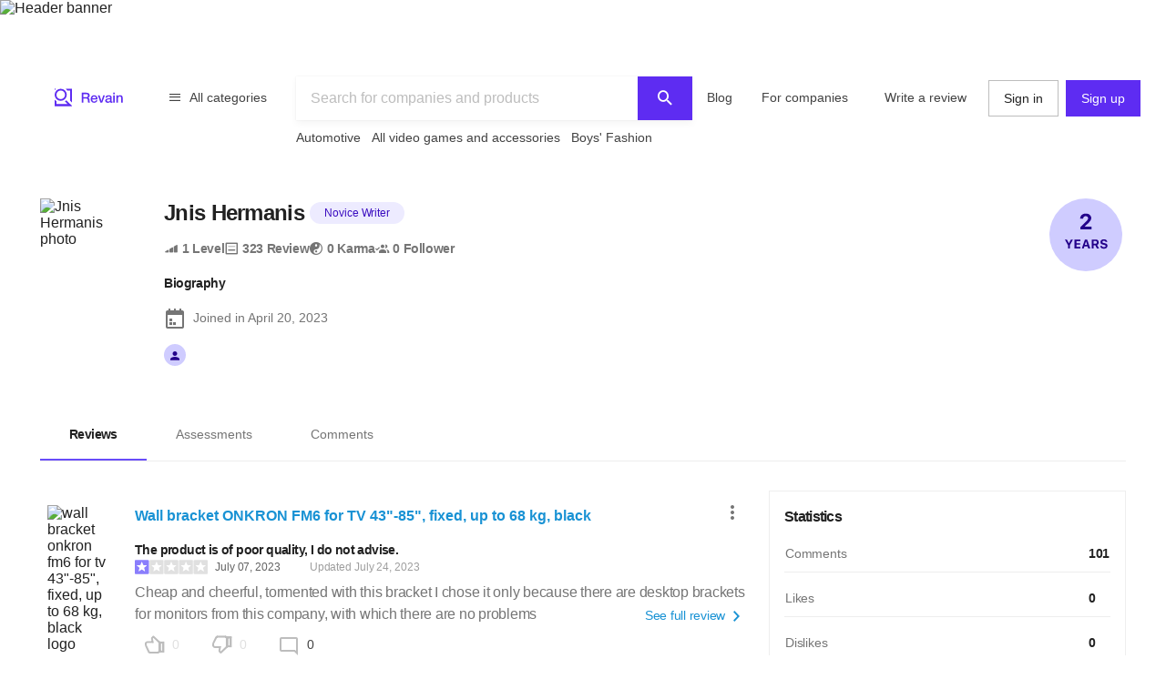

--- FILE ---
content_type: text/html; charset=utf-8
request_url: https://revain.org/authors/d281dcf9-fd18-4d62-9e56-8cd8f7ef461b
body_size: 46621
content:
<!DOCTYPE html><html lang="en"><head><link rel="preload" crossorigin="anonymous" href="/_next/static/chunks/fonts/rv-icons2-c6e9e2949dd96fa23fffa4789b9dc01a.woff2" as="font"/><meta name="viewport" content="width=device-width, viewport-fit=cover, initial-scale=1"/><meta charSet="utf-8"/><title>Jnis Hermanis ᠌ – Author : Revain</title><meta name="description" content="Reviews by Jnis Hermanis ᠌ (Revain Author). Joined at April 20, 2023."/><meta name="twitter:title" content="Jnis Hermanis ᠌ – Author : Revain"/><meta name="twitter:description" content="Reviews by Jnis Hermanis ᠌ (Revain Author). Joined at April 20, 2023."/><meta name="twitter:image" content="https://images.revain.org/blob/23956bef45ce10770105c197fe31a18a_7dfaa4b31d.jpeg"/><meta name="twitter:card" content="summary"/><meta property="og:title" content="Jnis Hermanis ᠌ – Author : Revain"/><meta property="og:description" content="Reviews by Jnis Hermanis ᠌ (Revain Author). Joined at April 20, 2023."/><meta property="og:image" content="https://images.revain.org/blob/23956bef45ce10770105c197fe31a18a_7dfaa4b31d.jpeg"/><meta property="og:type" content="website"/><meta property="og:url" content="https://revain.org/authors/d281dcf9-fd18-4d62-9e56-8cd8f7ef461b"/><meta name="robots" content="noindex, follow"/><link rel="alternate" href="https://revain.org/authors/d281dcf9-fd18-4d62-9e56-8cd8f7ef461b" hrefLang="x-default"/><link rel="alternate" href="https://revain.org/authors/d281dcf9-fd18-4d62-9e56-8cd8f7ef461b" hrefLang="en"/><script type="application/ld+json">{"@context":"https://schema.org","@type":"Person","name":"Jnis Hermanis ᠌","address":"","image":"https://images.revain.org/blob/23956bef45ce10770105c197fe31a18a_7dfaa4b31d.jpeg"}</script><meta name="next-head-count" content="18"/><meta name="p:domain_verify" content="d7f9a71e6cc35729a1e470d2b87c4ac3"/><meta name="baidu-site-verification" content="pWCgg33hQN"/><link rel="shortcut icon" href="/favicon.ico?v=3"/><link rel="preconnect" href="https://images.revain.org"/><link rel="dns-prefetch" href="//images.revain.org"/><link rel="apple-touch-icon" sizes="180x180" href="/apple-touch-icon.png"/><link rel="icon" type="image/svg+xml" href="/favicon.svg"/><link rel="icon" type="image/png" sizes="32x32" href="/favicon-32x32.png"/><link rel="icon" type="image/png" sizes="16x16" href="/favicon-16x16.png"/><link rel="manifest" href="/manifest.json"/><link rel="mask-icon" href="/safari-pinned-tab.svg" color="#5e2cf2"/><meta name="msapplication-TileColor" content="#5e2cf2"/><meta name="theme-color" content="#ffffff"/><meta name="application-name" content="Revain"/><meta name="apple-mobile-web-app-capable" content="yes"/><meta name="mobile-web-app-capable" content="yes"/><meta name="apple-mobile-web-app-status-bar-style" content="default"/><meta name="apple-mobile-web-app-title" content="Revain"/><link rel="preload" href="/_next/static/css/36fd055c22c95fdd.css" as="style"/><link rel="stylesheet" href="/_next/static/css/36fd055c22c95fdd.css" data-n-g=""/><link rel="preload" href="/_next/static/css/ccef7d991aceccd3.css" as="style"/><link rel="stylesheet" href="/_next/static/css/ccef7d991aceccd3.css" data-n-p=""/><noscript data-n-css=""></noscript><script defer="" nomodule="" src="/_next/static/chunks/polyfills-c67a75d1b6f99dc8.js"></script><script src="/_next/static/chunks/webpack-11eec00148869b61.js" defer=""></script><script src="/_next/static/chunks/framework-4ed89e9640adfb9e.js" defer=""></script><script src="/_next/static/chunks/main-7bd5f77c36e6e0e2.js" defer=""></script><script src="/_next/static/chunks/pages/_app-63bb350b5fc15cc4.js" defer=""></script><script src="/_next/static/chunks/7d9bb5f9-42953fb69f42aa67.js" defer=""></script><script src="/_next/static/chunks/3b9d1622-644e3eb6ccc28b01.js" defer=""></script><script src="/_next/static/chunks/5094-dca6d848d3f14891.js" defer=""></script><script src="/_next/static/chunks/2829-cff003011c428a18.js" defer=""></script><script src="/_next/static/chunks/8662-bd76db1ed58d102a.js" defer=""></script><script src="/_next/static/chunks/8261-297329f4ddb6f395.js" defer=""></script><script src="/_next/static/chunks/6688-054ceb2979dc016c.js" defer=""></script><script src="/_next/static/chunks/7557-78326098295a69eb.js" defer=""></script><script src="/_next/static/chunks/48-c36eb52af6d2c4b5.js" defer=""></script><script src="/_next/static/chunks/7845-d22f26730dd600a2.js" defer=""></script><script src="/_next/static/chunks/595-42c5f01b1056df8a.js" defer=""></script><script src="/_next/static/chunks/6314-9d545d708c9ed28a.js" defer=""></script><script src="/_next/static/chunks/6886-795963683e0806a8.js" defer=""></script><script src="/_next/static/chunks/2630-2e00b620e4a48895.js" defer=""></script><script src="/_next/static/chunks/3388-359c58a9ebde250a.js" defer=""></script><script src="/_next/static/chunks/9601-583c4901c44d05cd.js" defer=""></script><script src="/_next/static/chunks/4679-0af672568bd4d000.js" defer=""></script><script src="/_next/static/chunks/1339-993333d2f86b292c.js" defer=""></script><script src="/_next/static/chunks/9277-a67da443230a8bc2.js" defer=""></script><script src="/_next/static/chunks/8508-83a7863d5982e9fe.js" defer=""></script><script src="/_next/static/chunks/2463-3d1589b814f0aa01.js" defer=""></script><script src="/_next/static/chunks/5455-779196c7fbb4a036.js" defer=""></script><script src="/_next/static/chunks/428-002b0fc9680d884f.js" defer=""></script><script src="/_next/static/chunks/7714-aa9360915e2f5e18.js" defer=""></script><script src="/_next/static/chunks/pages/authors/%5BauthorId%5D-f94111dfef2babb6.js" defer=""></script><script src="/_next/static/hOJvov_tfu6TUdKpVEnII/_buildManifest.js" defer=""></script><script src="/_next/static/hOJvov_tfu6TUdKpVEnII/_ssgManifest.js" defer=""></script><style id="__jsx-2400085329">@font-face{font-family:'rv-icons2';src:url('/_next/static/chunks/fonts/rv-icons2-c6e9e2949dd96fa23fffa4789b9dc01a.woff2') format('woff2'),url('/_next/static/chunks/fonts/rv-icons2-a5fd321fc99f8d0a7d0ad2521867fafe.woff') format('woff');font-weight:normal;font-display:fallback;font-style:normal;}</style><style data-styled="" data-styled-version="5.3.11">.jAyOXX{font-weight:400;font-size:14px;line-height:22px;padding-top:var(--theme-spacings-xs);padding-bottom:var(--theme-spacings-xs);margin-right:var(--theme-spacings-xxl-2);color:var(--theme-colors-neutral-800);}/*!sc*/
.bgzzzq{color:var(--theme-colors-neutral-900);font-size:14px;font-weight:700;-webkit-letter-spacing:-0.6px;-moz-letter-spacing:-0.6px;-ms-letter-spacing:-0.6px;letter-spacing:-0.6px;line-height:22px;padding-bottom:var(--theme-spacings-xs);padding-left:var(--theme-spacings-l);padding-right:var(--theme-spacings-l);padding-top:var(--theme-spacings-xs);white-space:nowrap;}/*!sc*/
@media screen and (min-width:768px){.bgzzzq{padding-top:var(--theme-spacings-s);padding-bottom:var(--theme-spacings-s);}}/*!sc*/
.binlFa{color:var(--theme-colors-neutral-600);font-size:14px;font-weight:400;line-height:22px;padding-bottom:var(--theme-spacings-xs);padding-left:var(--theme-spacings-l);padding-right:var(--theme-spacings-l);padding-top:var(--theme-spacings-xs);}/*!sc*/
@media screen and (min-width:768px){.binlFa{padding-top:var(--theme-spacings-s);padding-bottom:var(--theme-spacings-s);}}/*!sc*/
.eoLfpk{margin-right:var(--theme-spacings-xxs);font-weight:600;font-size:16px;line-height:24px;color:var(--theme-colors-neutral-900);}/*!sc*/
.ctlMvG{color:var(--theme-colors-blue-600);font-weight:600;font-size:16px;line-height:24px;}/*!sc*/
.gKVbaG{color:inherit;}/*!sc*/
.gUggxW{font-weight:700;font-size:14px;line-height:22px;-webkit-letter-spacing:-0.6px;-moz-letter-spacing:-0.6px;-ms-letter-spacing:-0.6px;letter-spacing:-0.6px;word-break:break-word;}/*!sc*/
.bDobaF{margin-left:var(--theme-spacings-xs);white-space:nowrap;font-weight:400;font-size:12px;line-height:16px;-webkit-letter-spacing:-0.1px;-moz-letter-spacing:-0.1px;-ms-letter-spacing:-0.1px;letter-spacing:-0.1px;color:var(--theme-colors-neutral-700);}/*!sc*/
.dcwbFt{color:var(--theme-colors-neutral-500);font-size:12px;font-weight:400;-webkit-letter-spacing:-0.1px;-moz-letter-spacing:-0.1px;-ms-letter-spacing:-0.1px;letter-spacing:-0.1px;line-height:16px;margin-top:4px;white-space:nowrap;}/*!sc*/
@media screen and (min-width:480px){.dcwbFt{margin-top:0;}}/*!sc*/
.kckQPz{font-weight:400;font-size:16px;line-height:24px;-webkit-letter-spacing:-0.25px;-moz-letter-spacing:-0.25px;-ms-letter-spacing:-0.25px;letter-spacing:-0.25px;color:var(--theme-colors-neutral-600);margin:0;}/*!sc*/
.kFNpGs{font-weight:400;font-size:14px;line-height:22px;color:var(--theme-colors-blue-600);}/*!sc*/
.bDjJix{font-size:16px;font-weight:700;-webkit-letter-spacing:-0.7px;-moz-letter-spacing:-0.7px;-ms-letter-spacing:-0.7px;letter-spacing:-0.7px;line-height:24px;margin:0;}/*!sc*/
@media screen and (min-width:1168px){.bDjJix{font-weight:600;font-size:24px;line-height:32px;}}/*!sc*/
.ksoJry{font-weight:400;font-size:12px;line-height:16px;-webkit-letter-spacing:-0.1px;-moz-letter-spacing:-0.1px;-ms-letter-spacing:-0.1px;letter-spacing:-0.1px;margin-top:auto;margin-bottom:auto;}/*!sc*/
.dWstfQ{font-weight:600;font-size:14px;line-height:22px;-webkit-letter-spacing:-0.4px;-moz-letter-spacing:-0.4px;-ms-letter-spacing:-0.4px;letter-spacing:-0.4px;}/*!sc*/
.bHZtMu{font-weight:600;font-size:14px;line-height:22px;-webkit-letter-spacing:-0.4px;-moz-letter-spacing:-0.4px;-ms-letter-spacing:-0.4px;letter-spacing:-0.4px;color:var(--theme-colors-neutral-900);margin-top:0;margin-bottom:0;}/*!sc*/
.ctUnSd{font-weight:400;font-size:14px;line-height:22px;color:var(--theme-colors-neutral-600);padding-left:var(--theme-spacings-xs);}/*!sc*/
.hZdAmk{font-weight:700;font-size:16px;line-height:24px;-webkit-letter-spacing:-0.7px;-moz-letter-spacing:-0.7px;-ms-letter-spacing:-0.7px;letter-spacing:-0.7px;margin-top:0;margin-bottom:0;color:var(--theme-colors-neutral-900);}/*!sc*/
.fTctaA{font-weight:300;font-size:14px;line-height:20px;-webkit-letter-spacing:-0.2px;-moz-letter-spacing:-0.2px;-ms-letter-spacing:-0.2px;letter-spacing:-0.2px;color:var(--theme-colors-neutral-600);text-align:start;}/*!sc*/
.hOtyvg{font-weight:600;font-size:14px;line-height:22px;-webkit-letter-spacing:-0.4px;-moz-letter-spacing:-0.4px;-ms-letter-spacing:-0.4px;letter-spacing:-0.4px;color:var(--theme-colors-neutral-900);padding-left:var(--theme-spacings-s);}/*!sc*/
.gZItRO{color:var(--theme-colors-blue-600);font-weight:300;font-size:14px;line-height:20px;-webkit-letter-spacing:-0.2px;-moz-letter-spacing:-0.2px;-ms-letter-spacing:-0.2px;letter-spacing:-0.2px;padding-right:var(--theme-spacings-s);}/*!sc*/
.loreaK{font-weight:300;font-size:14px;line-height:20px;-webkit-letter-spacing:-0.2px;-moz-letter-spacing:-0.2px;-ms-letter-spacing:-0.2px;letter-spacing:-0.2px;color:var(--theme-colors-neutral-600);padding-left:var(--theme-spacings-s);}/*!sc*/
.hwhtxT{color:var(--theme-colors-neutral-200);font-size:14px;font-weight:400;line-height:22px;margin-bottom:var(--theme-spacings-s);margin-top:0;}/*!sc*/
@media screen and (min-width:1024px){.hwhtxT{font-weight:700;font-size:14px;line-height:22px;-webkit-letter-spacing:-0.6px;-moz-letter-spacing:-0.6px;-ms-letter-spacing:-0.6px;letter-spacing:-0.6px;}}/*!sc*/
.gSARTy{margin-right:var(--theme-spacings-xs);color:var(--theme-colors-neutral-500);font-weight:400;font-size:12px;line-height:16px;-webkit-letter-spacing:-0.1px;-moz-letter-spacing:-0.1px;-ms-letter-spacing:-0.1px;letter-spacing:-0.1px;}/*!sc*/
.fzPDFr{color:var(--theme-colors-neutral-200);font-size:14px;font-weight:400;line-height:22px;margin-bottom:0;margin-top:0;}/*!sc*/
@media screen and (min-width:1024px){.fzPDFr{font-weight:700;font-size:14px;line-height:22px;-webkit-letter-spacing:-0.6px;-moz-letter-spacing:-0.6px;-ms-letter-spacing:-0.6px;letter-spacing:-0.6px;}}/*!sc*/
.glCnpK{color:var(--theme-colors-neutral-200);font-size:16px;font-weight:600;line-height:24px;margin:0;}/*!sc*/
@media screen and (min-width:1024px){.glCnpK{font-weight:700;font-size:14px;line-height:22px;-webkit-letter-spacing:-0.6px;-moz-letter-spacing:-0.6px;-ms-letter-spacing:-0.6px;letter-spacing:-0.6px;}}/*!sc*/
.iQkvQO{color:var(--theme-colors-neutral-200);font-size:14px;font-weight:400;line-height:22px;margin-top:0;}/*!sc*/
@media screen and (min-width:1024px){.iQkvQO{font-weight:700;font-size:14px;line-height:22px;-webkit-letter-spacing:-0.6px;-moz-letter-spacing:-0.6px;-ms-letter-spacing:-0.6px;letter-spacing:-0.6px;}}/*!sc*/
.cZomoI{color:var(--theme-colors-neutral-200);font-weight:400;font-size:12px;line-height:16px;-webkit-letter-spacing:-0.1px;-moz-letter-spacing:-0.1px;-ms-letter-spacing:-0.1px;letter-spacing:-0.1px;display:inline-block;-webkit-text-decoration:none;text-decoration:none;}/*!sc*/
.gqXnKu{margin-right:var(--theme-spacings-s);color:var(--theme-colors-neutral-500);font-weight:400;font-size:12px;line-height:16px;-webkit-letter-spacing:-0.1px;-moz-letter-spacing:-0.1px;-ms-letter-spacing:-0.1px;letter-spacing:-0.1px;}/*!sc*/
.hJcWxM{color:var(--theme-colors-neutral-500);font-weight:400;font-size:12px;line-height:16px;-webkit-letter-spacing:-0.1px;-moz-letter-spacing:-0.1px;-ms-letter-spacing:-0.1px;letter-spacing:-0.1px;}/*!sc*/
data-styled.g1[id="Text-sc-kh4piv-0"]{content:"jAyOXX,bgzzzq,binlFa,eoLfpk,ctlMvG,gfHkAb,gKVbaG,gUggxW,bDobaF,dcwbFt,kckQPz,kFNpGs,bDjJix,ksoJry,dWstfQ,bHZtMu,ctUnSd,hZdAmk,fTctaA,hOtyvg,gZItRO,loreaK,hwhtxT,gSARTy,fzPDFr,glCnpK,iQkvQO,cZomoI,gqXnKu,hJcWxM,"}/*!sc*/
.ctCBmy{width:100%;height:60px;color:inherit;display:block;}/*!sc*/
.dvmgwH{-webkit-flex-direction:column;-ms-flex-direction:column;flex-direction:column;min-height:100%;display:-webkit-box;display:-webkit-flex;display:-ms-flexbox;display:flex;}/*!sc*/
.kLNlXo{display:-webkit-box;display:-webkit-flex;display:-ms-flexbox;display:flex;height:52px;-webkit-box-pack:justify;-webkit-justify-content:space-between;-ms-flex-pack:justify;justify-content:space-between;padding-bottom:var(--theme-spacings-xs);padding-left:var(--theme-spacings-s);padding-right:var(--theme-spacings-s);padding-top:var(--theme-spacings-xs);}/*!sc*/
@media screen and (min-width:1168px){.kLNlXo{display:none;}}/*!sc*/
.iVtqDy{width:140px;height:38px;color:inherit;display:block;}/*!sc*/
.qwKbP{display:none;height:134px;}/*!sc*/
@media screen and (min-width:1168px){.qwKbP{display:initial;}}/*!sc*/
.fIPeGX{padding-top:var(--theme-spacings-m);padding-bottom:var(--theme-spacings-m);padding-left:var(--theme-spacings-xxl-3);padding-right:var(--theme-spacings-xxl-3);margin:0;-webkit-align-items:flex-start;-webkit-box-align:flex-start;-ms-flex-align:flex-start;align-items:flex-start;display:-webkit-box;display:-webkit-flex;display:-ms-flexbox;display:flex;}/*!sc*/
.bhMoM{display:-webkit-box;display:-webkit-flex;display:-ms-flexbox;display:flex;padding-top:var(--theme-spacings-xxs);}/*!sc*/
.qVHxF{color:inherit;display:block;}/*!sc*/
.eYRClB{-webkit-flex:1;-ms-flex:1;flex:1;}/*!sc*/
.hLZrJv{-webkit-flex-direction:column;-ms-flex-direction:column;flex-direction:column;max-width:750px;min-width:345px;width:100%;height:86px;display:-webkit-box;display:-webkit-flex;display:-ms-flexbox;display:flex;}/*!sc*/
.cNQdSz{width:100%;height:48px;}/*!sc*/
.boNLFR{width:100%;background-color:var(--theme-colors-white);display:-webkit-box;display:-webkit-flex;display:-ms-flexbox;display:flex;box-shadow:var(--theme-shadows-elevation-2);position:relative;}/*!sc*/
.gsylJH{overflow:hidden;height:38px;-webkit-flex-wrap:wrap;-ms-flex-wrap:wrap;flex-wrap:wrap;display:-webkit-box;display:-webkit-flex;display:-ms-flexbox;display:flex;}/*!sc*/
.cwXDCZ{padding-top:var(--theme-spacings-xxs);margin-right:var(--theme-spacings-xs);min-width:-webkit-fit-content;min-width:-moz-fit-content;min-width:fit-content;}/*!sc*/
.cFIbPj{padding-top:var(--theme-spacings-xxs);min-width:-webkit-fit-content;min-width:-moz-fit-content;min-width:fit-content;}/*!sc*/
.kzQUuU{-webkit-flex-direction:column;-ms-flex-direction:column;flex-direction:column;margin-bottom:var(--theme-spacings-m);margin-left:0;margin-right:0;margin-top:var(--theme-spacings-m);padding-left:var(--theme-spacings-s);padding-right:var(--theme-spacings-s);width:auto;}/*!sc*/
@media screen and (min-width:1168px){.kzQUuU{margin-left:auto;margin-right:auto;padding-left:0;padding-right:0;width:100%;}}/*!sc*/
.jewcoK{display:grid;grid-column-gap:0;grid-template-areas:'heading' 'tabs' 'content' 'aside';grid-template-columns:100%;grid-template-rows:auto;justify-items:stretch;padding-left:0;padding-right:0;}/*!sc*/
@media screen and (min-width:1168px){.jewcoK{padding-left:var(--theme-spacings-s);padding-right:var(--theme-spacings-s);grid-column-gap:var(--theme-spacings-m);grid-template-columns:auto 392px;grid-template-rows:auto auto 1fr;grid-template-areas:'heading heading' 'tabs tabs' 'content aside';}}/*!sc*/
.bBGjXN{border-bottom:1px solid var(--theme-colors-neutral-200);grid-area:tabs;margin-bottom:var(--theme-spacings-m);margin-left:0;margin-right:0;padding-top:var(--theme-spacings-m);}/*!sc*/
@media screen and (min-width:768px){.bBGjXN{margin-left:calc(-1 * var(--theme-spacings-s));margin-right:calc(-1 * var(--theme-spacings-s));margin-bottom:var(--theme-spacings-xl);padding-top:var(--theme-spacings-l);}}/*!sc*/
@media screen and (min-width:1168px){.bBGjXN{margin-left:0;margin-right:0;margin-bottom:var(--theme-spacings-l);padding-top:var(--theme-spacings-xxl-4);}}/*!sc*/
.cnRuVT{-webkit-box-pack:center;-webkit-justify-content:center;-ms-flex-pack:center;justify-content:center;}/*!sc*/
@media screen and (min-width:768px){.cnRuVT{display:-webkit-box;display:-webkit-flex;display:-ms-flexbox;display:flex;}}/*!sc*/
@media screen and (min-width:1168px){.cnRuVT{display:block;}}/*!sc*/
.jfcRow{overflow-x:auto;overflow-y:hidden;color:var(--theme-colors-neutral-900);display:-webkit-box;display:-webkit-flex;display:-ms-flexbox;display:flex;}/*!sc*/
.jfYooB{display:grid;}/*!sc*/
.eLUTN{position:relative;width:-webkit-max-content;width:-moz-max-content;width:max-content;}/*!sc*/
.geexfM{grid-area:content;}/*!sc*/
.gcdtEp{min-height:600px;}/*!sc*/
.bnQkVO{-webkit-flex-direction:column;-ms-flex-direction:column;flex-direction:column;display:-webkit-box;display:-webkit-flex;display:-ms-flexbox;display:flex;}/*!sc*/
.fNkUjG{padding-top:var(--theme-spacings-s);padding-bottom:var(--theme-spacings-s);}/*!sc*/
.hdkpvb{display:grid;grid-column-gap:var(--theme-spacings-s);grid-row-gap:var(--theme-spacings-xxs);grid-template-areas:'avatar company' 'avatar company' 'avatar body' 'content content' 'likes likes' 'rewards rewards';grid-template-columns:88px auto;grid-template-rows:24px repeat(4,auto);position:relative;}/*!sc*/
@media screen and (min-width:1168px){.hdkpvb{grid-template-areas:'avatar company' 'avatar company' 'avatar body' 'avatar content' 'avatar likes';}}/*!sc*/
.loUZjw{grid-area:company;margin-top:0;margin-bottom:0;-webkit-box-pack:justify;-webkit-justify-content:space-between;-ms-flex-pack:justify;justify-content:space-between;grid-gap:var(--theme-spacings-xs);display:-webkit-box;display:-webkit-flex;display:-ms-flexbox;display:flex;}/*!sc*/
.IeUeK{margin-top:0;margin-bottom:0;}/*!sc*/
.daWXvV{grid-area:body;}/*!sc*/
.fIEBDP{grid-gap:var(--theme-spacings-xs);-webkit-flex-direction:column;-ms-flex-direction:column;flex-direction:column;-webkit-align-items:start;-webkit-box-align:start;-ms-flex-align:start;align-items:start;display:-webkit-box;display:-webkit-flex;display:-ms-flexbox;display:flex;}/*!sc*/
.jzXxcl{-webkit-align-items:center;-webkit-box-align:center;-ms-flex-align:center;align-items:center;-webkit-box-pack:justify;-webkit-justify-content:space-between;-ms-flex-pack:justify;justify-content:space-between;-webkit-flex-wrap:wrap;-ms-flex-wrap:wrap;flex-wrap:wrap;display:-webkit-box;display:-webkit-flex;display:-ms-flexbox;display:flex;}/*!sc*/
.bnGBoD{margin-right:var(--theme-spacings-l);display:-webkit-box;display:-webkit-flex;display:-ms-flexbox;display:flex;}/*!sc*/
.faqQcM{display:-webkit-box;display:-webkit-flex;display:-ms-flexbox;display:flex;padding-top:var(--theme-spacings-xs);width:100%;}/*!sc*/
@media screen and (min-width:1168px){.faqQcM{padding-top:var(--theme-spacings-xxs);}}/*!sc*/
.bZhdFl{grid-area:likes;display:-webkit-box;display:-webkit-flex;display:-ms-flexbox;display:flex;}/*!sc*/
.gKwXjO{grid-column-gap:var(--theme-spacings-s);grid-auto-flow:column;display:grid;}/*!sc*/
.dtupiR{grid-area:heading;}/*!sc*/
.gbffsd{display:grid;grid-template-areas:'avatar info' 'follow follow' 'medals medals' 'settings settings' 'bio bio';grid-template-columns:72px auto;grid-template-rows:max-content;position:relative;}/*!sc*/
@media screen and (min-width:1168px){.gbffsd{grid-template-columns:112px auto;grid-template-areas:'avatar info' 'avatar bio' 'follow bio' '. bio';}}/*!sc*/
.hFKfBw{grid-area:avatar;}/*!sc*/
.jZgLwo{display:-webkit-box;display:-webkit-flex;display:-ms-flexbox;display:flex;grid-area:info;margin-left:var(--theme-spacings-s);}/*!sc*/
@media screen and (min-width:1168px){.jZgLwo{margin-left:var(--theme-spacings-m);}}/*!sc*/
.bAgfMN{display:grid;grid-auto-flow:row;grid-column-gap:var(--theme-spacings-xs);}/*!sc*/
@media screen and (min-width:1168px){.bAgfMN{display:-webkit-box;display:-webkit-flex;display:-ms-flexbox;display:flex;grid-auto-flow:column;}}/*!sc*/
.fgtjqn{color:var(--theme-colors-neutral-600);display:grid;grid-gap:var(--theme-spacings-xs);grid-template-columns:1fr 1fr;padding-top:var(--theme-spacings-xxl);}/*!sc*/
@media screen and (min-width:768px){.fgtjqn{display:-webkit-box;display:-webkit-flex;display:-ms-flexbox;display:flex;grid-gap:var(--theme-spacings-m);grid-template-columns:1fr 1fr 1fr;}}/*!sc*/
@media screen and (min-width:1168px){.fgtjqn{padding-top:var(--theme-spacings-xxl-2);}}/*!sc*/
.bGosOW{-webkit-align-items:center;-webkit-box-align:center;-ms-flex-align:center;align-items:center;display:-webkit-box;display:-webkit-flex;display:-ms-flexbox;display:flex;}/*!sc*/
.lhQfbZ{-webkit-align-items:start;-webkit-box-align:start;-ms-flex-align:start;align-items:start;display:-webkit-box;display:-webkit-flex;display:-ms-flexbox;display:flex;grid-area:medals;padding-top:var(--theme-spacings-s);}/*!sc*/
@media screen and (min-width:1168px){.lhQfbZ{padding-top:0;}}/*!sc*/
.ebfvPJ{-webkit-box-pack:center;-webkit-justify-content:center;-ms-flex-pack:center;justify-content:center;-webkit-flex-wrap:wrap;-ms-flex-wrap:wrap;flex-wrap:wrap;display:-webkit-box;display:-webkit-flex;display:-ms-flexbox;display:flex;}/*!sc*/
.fJnNwF{border-radius:50%;background-color:var(--theme-colors-primary-100);-webkit-align-items:center;-webkit-box-align:center;-ms-flex-align:center;align-items:center;-webkit-box-pack:center;-webkit-justify-content:center;-ms-flex-pack:center;justify-content:center;margin-left:var(--theme-spacings-xxs);margin-right:var(--theme-spacings-xxs);display:-webkit-box;display:-webkit-flex;display:-ms-flexbox;display:flex;}/*!sc*/
.ivDnBQ{grid-area:bio;margin-left:0;padding-top:var(--theme-spacings-s);}/*!sc*/
@media screen and (min-width:1168px){.ivDnBQ{margin-left:var(--theme-spacings-m);}}/*!sc*/
.duxOwt{grid-auto-flow:row;grid-gap:var(--theme-spacings-s);display:grid;}/*!sc*/
.jaUNgK{display:grid;grid-auto-flow:row;grid-gap:var(--theme-spacings-xs);}/*!sc*/
@media screen and (min-width:768px){.jaUNgK{grid-gap:var(--theme-spacings-s);}}/*!sc*/
@media screen and (min-width:1168px){.jaUNgK{display:-webkit-box;display:-webkit-flex;display:-ms-flexbox;display:flex;grid-auto-flow:column;}}/*!sc*/
.jnNYum{display:-webkit-box;display:-webkit-flex;display:-ms-flexbox;display:flex;}/*!sc*/
.cAvxik{display:grid;grid-auto-flow:row;grid-gap:var(--theme-spacings-s);grid-template-columns:repeat(6,32px);-webkit-box-pack:left;-webkit-justify-content:left;-ms-flex-pack:left;justify-content:left;}/*!sc*/
@media screen and (min-width:1168px){.cAvxik{grid-auto-flow:column;grid-template-columns:auto;}}/*!sc*/
.bzwPSf{display:-webkit-box;display:-webkit-flex;display:-ms-flexbox;display:flex;height:32px;width:32px;}/*!sc*/
@media screen and (min-width:1168px){.bzwPSf{width:24px;height:24px;}}/*!sc*/
.Gijuj{grid-area:aside;}/*!sc*/
.iqfFoz{grid-gap:0;position:relative;}/*!sc*/
@media screen and (min-width:1168px){.iqfFoz{grid-gap:var(--theme-spacings-s);}}/*!sc*/
.kIXUcv{border:none;display:grid;padding:var(--theme-spacings-s);padding-left:0;padding-right:0;position:relative;}/*!sc*/
@media screen and (min-width:1168px){.kIXUcv{padding-left:var(--theme-spacings-s);padding-right:var(--theme-spacings-s);border:1px solid var(--theme-colors-neutral-200);}}/*!sc*/
.kKWbys{display:block;}/*!sc*/
.eJHmPt{grid-gap:var(--theme-spacings-s);padding-top:var(--theme-spacings-s);display:grid;}/*!sc*/
.hZPHOe{-webkit-align-items:center;-webkit-box-align:center;-ms-flex-align:center;align-items:center;grid-template-columns:auto 40px;padding-bottom:var(--theme-spacings-xs);border-bottom:1px solid var(--theme-colors-neutral-200);display:grid;}/*!sc*/
.bRctkF{-webkit-align-items:center;-webkit-box-align:center;-ms-flex-align:center;align-items:center;grid-template-columns:auto 40px;padding-bottom:0;border-bottom:none;display:grid;}/*!sc*/
.bmXMwT{grid-template-columns:100px auto 40px;display:grid;}/*!sc*/
.jrlhpJ{background-color:var(--theme-colors-neutral-900);margin-top:auto;padding-bottom:var(--theme-spacings-xxl-4);padding-top:var(--theme-spacings-xl);width:100%;}/*!sc*/
@media screen and (min-width:1024px){.jrlhpJ{padding-top:var(--theme-spacings-xxl-7);padding-bottom:52px;}}/*!sc*/
.jUwJEB{display:grid;grid-template-areas:'static' 'locale-picker' 'for-product-company-cat' 'footer-cats' 'other-links';grid-template-columns:minmax(0,100%);grid-template-rows:minmax(0,100%);margin-left:auto;margin-right:auto;max-width:1220px;padding-left:var(--theme-spacings-s);padding-right:var(--theme-spacings-s);width:100%;}/*!sc*/
@media screen and (min-width:768px){.jUwJEB{grid-template-areas:'for-product-company-cat for-product-company-cat static static' 'footer-cats footer-cats static static' 'other-links other-links other-links locale-picker';grid-template-columns:repeat(4,1fr);}}/*!sc*/
@media screen and (min-width:1024px){.jUwJEB{grid-template-areas:'for-product-company-cat for-product-company-cat static static static static' 'footer-cats footer-cats footer-cats footer-cats footer-cats footer-cats' 'other-links other-links other-links other-links locale-picker locale-picker';grid-template-columns:repeat(6,1fr);}}/*!sc*/
.fwkFZG{display:grid;grid-area:for-product-company-cat;grid-auto-rows:min-content;}/*!sc*/
@media screen and (min-width:1024px){.fwkFZG{grid-template-columns:repeat(2,1fr);}}/*!sc*/
.xeoaT{-webkit-flex-direction:column;-ms-flex-direction:column;flex-direction:column;padding-bottom:var(--theme-spacings-l);display:-webkit-box;display:-webkit-flex;display:-ms-flexbox;display:flex;}/*!sc*/
.RWiFs{display:grid;grid-area:static;grid-auto-rows:min-content;}/*!sc*/
@media screen and (min-width:1024px){.RWiFs{grid-template-columns:repeat(4,1fr);}}/*!sc*/
.iRYPTy{-webkit-flex-direction:column;-ms-flex-direction:column;flex-direction:column;padding-bottom:var(--theme-spacings-m);display:-webkit-box;display:-webkit-flex;display:-ms-flexbox;display:flex;}/*!sc*/
.gKBIEC{margin-top:var(--theme-spacings-s);margin-bottom:var(--theme-spacings-s);}/*!sc*/
.csqXnl{display:grid;grid-gap:var(--theme-spacings-s);grid-template-columns:repeat(6,min-content);margin:0;padding:0;}/*!sc*/
@media screen and (min-width:1024px){.csqXnl{grid-template-columns:repeat(3,min-content);}}/*!sc*/
.dbUtfv{display:-webkit-box;display:-webkit-flex;display:-ms-flexbox;display:flex;grid-area:locale-picker;-webkit-box-pack:start;-webkit-justify-content:flex-start;-ms-flex-pack:start;justify-content:flex-start;}/*!sc*/
@media screen and (min-width:768px){.dbUtfv{-webkit-box-pack:end;-webkit-justify-content:flex-end;-ms-flex-pack:end;justify-content:flex-end;}}/*!sc*/
@media screen and (min-width:1024px){.dbUtfv{margin-top:auto;margin-bottom:auto;}}/*!sc*/
.esGzah{display:grid;grid-area:footer-cats;grid-auto-rows:min-content;padding-top:var(--theme-spacings-s);}/*!sc*/
@media screen and (min-width:1024px){.esGzah{grid-template-columns:repeat(6,1fr);border-top:1px solid var(--theme-colors-neutral-000);}}/*!sc*/
.gWudwi{margin-top:0;margin-bottom:var(--theme-spacings-s);}/*!sc*/
.bMxlrL{grid-area:other-links;}/*!sc*/
.cxcNVv{display:inline-block;overflow:hidden;}/*!sc*/
.bnqqVe{display:-webkit-box;display:-webkit-flex;display:-ms-flexbox;display:flex;-webkit-flex-direction:column;-ms-flex-direction:column;flex-direction:column;}/*!sc*/
@media screen and (min-width:1024px){.bnqqVe{-webkit-flex-direction:row;-ms-flex-direction:row;flex-direction:row;}}/*!sc*/
.RkQYU{display:-webkit-box;display:-webkit-flex;display:-ms-flexbox;display:flex;padding-top:var(--theme-spacings-m);}/*!sc*/
@media screen and (min-width:1024px){.RkQYU{padding-top:0;}}/*!sc*/
data-styled.g2[id="Box-sc-1mngh6p-0"]{content:"ctCBmy,dvmgwH,kLNlXo,iVtqDy,gBkmhe,qwKbP,fIPeGX,bhMoM,qVHxF,eYRClB,hLZrJv,cNQdSz,boNLFR,gsylJH,cwXDCZ,cFIbPj,kzQUuU,jewcoK,bBGjXN,cnRuVT,jfcRow,jfYooB,eLUTN,geexfM,gcdtEp,bnQkVO,fNkUjG,hdkpvb,loUZjw,IeUeK,daWXvV,fIEBDP,jzXxcl,bnGBoD,faqQcM,bZhdFl,gKwXjO,dtupiR,gbffsd,hFKfBw,jZgLwo,bAgfMN,fgtjqn,bGosOW,lhQfbZ,ebfvPJ,fJnNwF,ivDnBQ,duxOwt,jaUNgK,jnNYum,cAvxik,bzwPSf,Gijuj,iqfFoz,kIXUcv,kKWbys,eJHmPt,hZPHOe,bRctkF,bmXMwT,jrlhpJ,jUwJEB,fwkFZG,xeoaT,RWiFs,iRYPTy,gKBIEC,csqXnl,dbUtfv,esGzah,gWudwi,bMxlrL,cxcNVv,bnqqVe,RkQYU,"}/*!sc*/
.ENBcF{font-family:rv-icons2 !important;speak:none;font-style:normal;font-weight:normal;font-variant:normal;text-transform:none;line-height:1;-webkit-font-smoothing:antialiased;-moz-osx-font-smoothing:grayscale;font-size:24px;width:24px;height:24px;text-align:center;display:inline;cursor:inherit;}/*!sc*/
.ENBcF::before{content:"\f17f";}/*!sc*/
.dhkoRM{font-family:rv-icons2 !important;speak:none;font-style:normal;font-weight:normal;font-variant:normal;text-transform:none;line-height:1;-webkit-font-smoothing:antialiased;-moz-osx-font-smoothing:grayscale;font-size:24px;width:24px;height:24px;text-align:center;display:inline;cursor:inherit;}/*!sc*/
.dhkoRM::before{content:"\f115";}/*!sc*/
.boEapX{font-family:rv-icons2 !important;speak:none;font-style:normal;font-weight:normal;font-variant:normal;text-transform:none;line-height:1;-webkit-font-smoothing:antialiased;-moz-osx-font-smoothing:grayscale;margin-right:var(--theme-spacings-xs);font-size:16px;width:16px;height:16px;text-align:center;display:inline;cursor:inherit;}/*!sc*/
.boEapX::before{content:"\f115";}/*!sc*/
.dVZiZw{font-family:rv-icons2 !important;speak:none;font-style:normal;font-weight:normal;font-variant:normal;text-transform:none;line-height:1;-webkit-font-smoothing:antialiased;-moz-osx-font-smoothing:grayscale;font-size:30px;width:30px;height:30px;text-align:center;display:inline;cursor:inherit;}/*!sc*/
.dVZiZw::before{content:"\f17f";}/*!sc*/
.ccxovU{font-family:rv-icons2 !important;speak:none;font-style:normal;font-weight:normal;font-variant:normal;text-transform:none;line-height:1;-webkit-font-smoothing:antialiased;-moz-osx-font-smoothing:grayscale;font-size:24px;width:24px;height:24px;text-align:center;display:inline;cursor:inherit;}/*!sc*/
.ccxovU::before{content:"\f11e";}/*!sc*/
.QAWQb{font-family:rv-icons2 !important;speak:none;font-style:normal;font-weight:normal;font-variant:normal;text-transform:none;line-height:1;-webkit-font-smoothing:antialiased;-moz-osx-font-smoothing:grayscale;color:var(--theme-colors-neutral-600);font-size:16px;width:16px;height:16px;text-align:center;display:inline;cursor:inherit;}/*!sc*/
.QAWQb::before{content:"\f161";}/*!sc*/
.kdkuLG{font-family:rv-icons2 !important;speak:none;font-style:normal;font-weight:normal;font-variant:normal;text-transform:none;line-height:1;-webkit-font-smoothing:antialiased;-moz-osx-font-smoothing:grayscale;font-size:24px;width:24px;height:24px;text-align:center;display:inline;cursor:inherit;}/*!sc*/
.kdkuLG::before{content:"\f120";}/*!sc*/
.kSXtCm{font-family:rv-icons2 !important;speak:none;font-style:normal;font-weight:normal;font-variant:normal;text-transform:none;line-height:1;-webkit-font-smoothing:antialiased;-moz-osx-font-smoothing:grayscale;color:var(--theme-colors-neutral-400);font-size:24px;width:24px;height:24px;text-align:center;display:inline;cursor:inherit;}/*!sc*/
.kSXtCm::before{content:"\f154";}/*!sc*/
.eAFsru{font-family:rv-icons2 !important;speak:none;font-style:normal;font-weight:normal;font-variant:normal;text-transform:none;line-height:1;-webkit-font-smoothing:antialiased;-moz-osx-font-smoothing:grayscale;color:var(--theme-colors-neutral-400);font-size:24px;width:24px;height:24px;text-align:center;display:inline;cursor:inherit;}/*!sc*/
.eAFsru::before{content:"\f136";}/*!sc*/
.uSHXd{font-family:rv-icons2 !important;speak:none;font-style:normal;font-weight:normal;font-variant:normal;text-transform:none;line-height:1;-webkit-font-smoothing:antialiased;-moz-osx-font-smoothing:grayscale;color:var(--theme-colors-neutral-400);font-size:24px;width:24px;height:24px;text-align:center;display:inline;cursor:inherit;}/*!sc*/
.uSHXd::before{content:"\f128";}/*!sc*/
.ciukDJ{font-family:rv-icons2 !important;speak:none;font-style:normal;font-weight:normal;font-variant:normal;text-transform:none;line-height:1;-webkit-font-smoothing:antialiased;-moz-osx-font-smoothing:grayscale;margin-right:var(--theme-spacings-xxs);font-size:16px;width:16px;height:16px;text-align:center;display:inline;cursor:inherit;}/*!sc*/
.ciukDJ::before{content:"\f153";}/*!sc*/
.eCiHrZ{font-family:rv-icons2 !important;speak:none;font-style:normal;font-weight:normal;font-variant:normal;text-transform:none;line-height:1;-webkit-font-smoothing:antialiased;-moz-osx-font-smoothing:grayscale;margin-right:var(--theme-spacings-xxs);font-size:16px;width:16px;height:16px;text-align:center;display:inline;cursor:inherit;}/*!sc*/
.eCiHrZ::before{content:"\f17a";}/*!sc*/
.eqZKcE{font-family:rv-icons2 !important;speak:none;font-style:normal;font-weight:normal;font-variant:normal;text-transform:none;line-height:1;-webkit-font-smoothing:antialiased;-moz-osx-font-smoothing:grayscale;margin-right:var(--theme-spacings-xxs);font-size:16px;width:16px;height:16px;text-align:center;display:inline;cursor:inherit;}/*!sc*/
.eqZKcE::before{content:"\f152";}/*!sc*/
.hcnDSG{font-family:rv-icons2 !important;speak:none;font-style:normal;font-weight:normal;font-variant:normal;text-transform:none;line-height:1;-webkit-font-smoothing:antialiased;-moz-osx-font-smoothing:grayscale;margin-right:var(--theme-spacings-xxs);font-size:16px;width:16px;height:16px;text-align:center;display:inline;cursor:inherit;}/*!sc*/
.hcnDSG::before{content:"\f189";}/*!sc*/
.bRYFXf{font-family:rv-icons2 !important;speak:none;font-style:normal;font-weight:normal;font-variant:normal;text-transform:none;line-height:1;-webkit-font-smoothing:antialiased;-moz-osx-font-smoothing:grayscale;color:var(--theme-colors-neutral-600);font-size:24px;width:24px;height:24px;text-align:center;display:inline;cursor:inherit;}/*!sc*/
.bRYFXf::before{content:"\f117";}/*!sc*/
.gnZuqm{font-family:rv-icons2 !important;speak:none;font-style:normal;font-weight:normal;font-variant:normal;text-transform:none;line-height:1;-webkit-font-smoothing:antialiased;-moz-osx-font-smoothing:grayscale;color:var(--theme-colors-primary-900);font-size:20px;height:20px;width:20px;text-align:center;display:inline;cursor:help;}/*!sc*/
.gnZuqm::before{content:"\f10c";}/*!sc*/
@media screen and (min-width:1168px){.gnZuqm{font-size:15px;width:15px;height:15px;}}/*!sc*/
.gECWPL{font-family:rv-icons2 !important;speak:none;font-style:normal;font-weight:normal;font-variant:normal;text-transform:none;line-height:1;-webkit-font-smoothing:antialiased;-moz-osx-font-smoothing:grayscale;color:var(--theme-colors-neutral-200);font-size:22px;width:22px;height:22px;text-align:center;display:inline;cursor:inherit;}/*!sc*/
.gECWPL::before{content:"\f11e";}/*!sc*/
.esCDiE{font-family:rv-icons2 !important;speak:none;font-style:normal;font-weight:normal;font-variant:normal;text-transform:none;line-height:1;-webkit-font-smoothing:antialiased;-moz-osx-font-smoothing:grayscale;color:var(--theme-colors-neutral-500);font-size:32px;width:32px;height:32px;text-align:center;display:inline;cursor:inherit;}/*!sc*/
.esCDiE::before{content:"\f141";}/*!sc*/
.dJqrdQ{font-family:rv-icons2 !important;speak:none;font-style:normal;font-weight:normal;font-variant:normal;text-transform:none;line-height:1;-webkit-font-smoothing:antialiased;-moz-osx-font-smoothing:grayscale;color:var(--theme-colors-neutral-500);font-size:32px;width:32px;height:32px;text-align:center;display:inline;cursor:inherit;}/*!sc*/
.dJqrdQ::before{content:"\f18e";}/*!sc*/
.jMgJJg{font-family:rv-icons2 !important;speak:none;font-style:normal;font-weight:normal;font-variant:normal;text-transform:none;line-height:1;-webkit-font-smoothing:antialiased;-moz-osx-font-smoothing:grayscale;color:var(--theme-colors-neutral-500);font-size:32px;width:32px;height:32px;text-align:center;display:inline;cursor:inherit;}/*!sc*/
.jMgJJg::before{content:"\f18a";}/*!sc*/
.doDgEI{font-family:rv-icons2 !important;speak:none;font-style:normal;font-weight:normal;font-variant:normal;text-transform:none;line-height:1;-webkit-font-smoothing:antialiased;-moz-osx-font-smoothing:grayscale;color:var(--theme-colors-neutral-500);font-size:32px;width:32px;height:32px;text-align:center;display:inline;cursor:inherit;}/*!sc*/
.doDgEI::before{content:"\f14e";}/*!sc*/
.hkOrVc{font-family:rv-icons2 !important;speak:none;font-style:normal;font-weight:normal;font-variant:normal;text-transform:none;line-height:1;-webkit-font-smoothing:antialiased;-moz-osx-font-smoothing:grayscale;color:var(--theme-colors-neutral-500);font-size:32px;width:32px;height:32px;text-align:center;display:inline;cursor:inherit;}/*!sc*/
.hkOrVc::before{content:"\f16c";}/*!sc*/
data-styled.g5[id="Icon-sc-rzrfhn-0"]{content:"ENBcF,dhkoRM,boEapX,dVZiZw,ccxovU,QAWQb,kdkuLG,kSXtCm,eAFsru,uSHXd,ciukDJ,eCiHrZ,eqZKcE,hcnDSG,bRYFXf,gnZuqm,gECWPL,esCDiE,dJqrdQ,jMgJJg,doDgEI,hkOrVc,"}/*!sc*/
.feKBAq{-webkit-text-decoration:none;text-decoration:none;}/*!sc*/
.feKBAq:hover,.feKBAq:focus,.feKBAq:active{-webkit-text-decoration:none;text-decoration:none;}/*!sc*/
.feKBAq:visited{color:var(--theme-colors-neutral-800);}/*!sc*/
.iFTWAb{-webkit-text-decoration:none;text-decoration:none;}/*!sc*/
.iFTWAb:hover,.iFTWAb:focus,.iFTWAb:active{-webkit-text-decoration:none;text-decoration:none;}/*!sc*/
.iFTWAb:visited{color:var(--theme-colors-neutral-900);}/*!sc*/
.fpewZr{-webkit-text-decoration:none;text-decoration:none;}/*!sc*/
.fpewZr:hover,.fpewZr:focus,.fpewZr:active{-webkit-text-decoration:none;text-decoration:none;}/*!sc*/
.fpewZr:visited{color:var(--theme-colors-blue-600);}/*!sc*/
.gCtcmg{-webkit-text-decoration:none;text-decoration:none;}/*!sc*/
.gCtcmg:hover,.gCtcmg:focus,.gCtcmg:active{-webkit-text-decoration:none;text-decoration:none;}/*!sc*/
.gCtcmg:visited{color:inherit;}/*!sc*/
.fyITxj{-webkit-text-decoration:none;text-decoration:none;}/*!sc*/
.fyITxj:hover,.fyITxj:focus,.fyITxj:active{-webkit-text-decoration:none;text-decoration:none;}/*!sc*/
.fyITxj:visited{color:var(--theme-colors-neutral-500);}/*!sc*/
.ItaYA{-webkit-text-decoration:none;text-decoration:none;}/*!sc*/
.ItaYA:hover,.ItaYA:focus,.ItaYA:active{-webkit-text-decoration:none;text-decoration:none;}/*!sc*/
.ItaYA:visited{color:var(--theme-colors-neutral-200);}/*!sc*/
data-styled.g6[id="Anchor-sc-1oa4wrg-0"]{content:"feKBAq,iFTWAb,fpewZr,gCtcmg,fyITxj,ItaYA,"}/*!sc*/
.cWuSpV{-webkit-text-decoration:none;text-decoration:none;cursor:pointer;}/*!sc*/
.cWuSpV:hover,.cWuSpV:focus,.cWuSpV:active{-webkit-text-decoration:none;text-decoration:none;}/*!sc*/
.cWuSpV:visited{color:inherit;}/*!sc*/
data-styled.g7[id="Anchor__AnchorBox-sc-1oa4wrg-1"]{content:"cWuSpV,"}/*!sc*/
.epvieO{-webkit-transition:-webkit-transform 0.15s ease-out;-webkit-transition:transform 0.15s ease-out;transition:transform 0.15s ease-out;-webkit-transform-origin:50%;-ms-transform-origin:50%;transform-origin:50%;-webkit-transform:rotate(0);-ms-transform:rotate(0);transform:rotate(0);}/*!sc*/
.fjHlQc{-webkit-transition:-webkit-transform 0.15s ease-out;-webkit-transition:transform 0.15s ease-out;transition:transform 0.15s ease-out;-webkit-transform-origin:50%;-ms-transform-origin:50%;transform-origin:50%;-webkit-transform:rotate(-180deg);-ms-transform:rotate(-180deg);transform:rotate(-180deg);}/*!sc*/
data-styled.g8[id="ExpandIndicator-sc-yw70pi-0"]{content:"epvieO,fjHlQc,"}/*!sc*/
.fzzUvW{display:-webkit-box;display:-webkit-flex;display:-ms-flexbox;display:flex;-webkit-align-items:center;-webkit-box-align:center;-ms-flex-align:center;align-items:center;grid-column-gap:var(--theme-spacings-xxs);padding:var(--theme-spacings-xs) var(--theme-spacings-s);background:none;}/*!sc*/
data-styled.g9[id="MenuButton__MenuButtonBase-sc-1l1ij00-0"]{content:"fzzUvW,"}/*!sc*/
.jjTYjt{display:-webkit-box;display:-webkit-flex;display:-ms-flexbox;display:flex;background:none;-webkit-appearance:none;-moz-appearance:none;appearance:none;border:none;cursor:pointer;grid-gap:var(--theme-spacings-xs);grid-auto-flow:column;-webkit-align-items:center;-webkit-box-align:center;-ms-flex-align:center;align-items:center;padding:0;color:var(--theme-colors-blue-600);}/*!sc*/
@media only screen and (min-width:1168px){.jjTYjt{height:34px;}}/*!sc*/
data-styled.g12[id="Actions__Button-sc-1uk1cgq-1"]{content:"jjTYjt,"}/*!sc*/
.JxCIL{display:contents;}/*!sc*/
.JxCIL > source{display:none;}/*!sc*/
data-styled.g14[id="LazyImage__DefaultPicture-sc-synjzy-0"]{content:"JxCIL,"}/*!sc*/
.fgpVQK{width:140px;height:38px;}/*!sc*/
.itTQqI{width:72px;height:72px;}/*!sc*/
.fqLGZM{height:72px;width:72px;}/*!sc*/
@media screen and (min-width:1168px){.fqLGZM{width:112px;height:112px;}}/*!sc*/
.gNKNCI{height:66px;width:66px;}/*!sc*/
@media screen and (min-width:1168px){.gNKNCI{width:80px;height:80px;}}/*!sc*/
data-styled.g15[id="LazyImage-sc-synjzy-1"]{content:"fgpVQK,itTQqI,fqLGZM,gNKNCI,"}/*!sc*/
.WhVPi{background-color:var(--theme-colors-white);color:var(--theme-colors-neutral-800);width:100%;z-index:10;list-style:none;}/*!sc*/
data-styled.g30[id="Header-sc-798eki-0"]{content:"WhVPi,"}/*!sc*/
.btNhwi{display:-webkit-inline-box;display:-webkit-inline-flex;display:-ms-inline-flexbox;display:inline-flex;}/*!sc*/
.btNhwi:hover,.btNhwi:focus,.btNhwi:active{-webkit-text-decoration:none;text-decoration:none;}/*!sc*/
data-styled.g31[id="SocialMedia__AnchorWrapper-sc-1k3i6ql-0"]{content:"btNhwi,"}/*!sc*/
.hRAOXK{visibility:hidden;width:0;height:0;}/*!sc*/
data-styled.g32[id="SocialMedia__HiddenText-sc-1k3i6ql-1"]{content:"hRAOXK,"}/*!sc*/
.gjNKBL{list-style:none;-webkit-flex-flow:wrap;-ms-flex-flow:wrap;flex-flow:wrap;}/*!sc*/
data-styled.g33[id="SocialMedia___StyledBox-sc-1k3i6ql-2"]{content:"gjNKBL,"}/*!sc*/
.eSOrDq{list-style:none;padding:0;margin:0;}/*!sc*/
.eSOrDq > li{margin-bottom:var(--theme-spacings-xs);}/*!sc*/
data-styled.g34[id="PageFooter__FooterLinksList-sc-1e8w2er-0"]{content:"eSOrDq,"}/*!sc*/
.iZCTtI{-webkit-appearance:none;-moz-appearance:none;appearance:none;background:transparent;margin-bottom:var(--theme-spacings-s);border:none;padding:0;display:grid;grid-auto-flow:column;grid-template-columns:minmax(0,100%) min-content;width:100%;}/*!sc*/
data-styled.g35[id="PageFooter__ExpandButtonUI-sc-1e8w2er-1"]{content:"iZCTtI,"}/*!sc*/
.gNuoFg{cursor:inherit;position:absolute;left:-9999px;-webkit-transition:-webkit-transform 0.1s ease-out;-webkit-transition:transform 0.1s ease-out;transition:transform 0.1s ease-out;}/*!sc*/
.gNuoFg ~ .PageFooter__FooterLinksList-sc-1e8w2er-0{height:0;-webkit-transform:scaleY(0);-ms-transform:scaleY(0);transform:scaleY(0);display:none;}/*!sc*/
.gNuoFg .PageFooter__ExpandButtonUI-sc-1e8w2er-1 > .ExpandIndicator-sc-yw70pi-0{-webkit-transform:rotate(-180deg);-ms-transform:rotate(-180deg);transform:rotate(-180deg);}/*!sc*/
.gNuoFg:checked ~ .PageFooter__FooterLinksList-sc-1e8w2er-0{height:100%;-webkit-transform:scaleY(1);-ms-transform:scaleY(1);transform:scaleY(1);display:block;}/*!sc*/
.gNuoFg:checked ~ .PageFooter__ExpandButtonUI-sc-1e8w2er-1 > .ExpandIndicator-sc-yw70pi-0{-webkit-transform:rotate(-180deg);-ms-transform:rotate(-180deg);transform:rotate(-180deg);}/*!sc*/
@media only screen and (min-width:1024px){.gNuoFg ~ .PageFooter__ExpandButtonUI-sc-1e8w2er-1 > .ExpandIndicator-sc-yw70pi-0{display:none;-webkit-transform:rotate(-180deg);-ms-transform:rotate(-180deg);transform:rotate(-180deg);}.gNuoFg ~ .PageFooter__FooterLinksList-sc-1e8w2er-0{height:100%;display:block;-webkit-transform:scaleY(1);-ms-transform:scaleY(1);transform:scaleY(1);}}/*!sc*/
data-styled.g36[id="PageFooter__Input-sc-1e8w2er-2"]{content:"gNuoFg,"}/*!sc*/
.huLfcd{height:32px;display:-webkit-box;display:-webkit-flex;display:-ms-flexbox;display:flex;}/*!sc*/
data-styled.g37[id="PageFooter__LI-sc-1e8w2er-3"]{content:"huLfcd,"}/*!sc*/
.ixvJwT{height:32px;margin-right:calc(var(--theme-spacings-xs) * 2 + 3px);position:relative;}/*!sc*/
.ixvJwT:hover{-webkit-text-decoration:underline;text-decoration:underline;}/*!sc*/
.ixvJwT:after{content:'';position:absolute;width:4px;height:4px;display:inline-block;left:-10px;top:6px;background:var(--theme-colors-neutral-200);}/*!sc*/
data-styled.g38[id="PageFooter__InfoAnchor-sc-1e8w2er-4"]{content:"ixvJwT,"}/*!sc*/
.hkGlMU{overflow-wrap:anywhere;}/*!sc*/
data-styled.g39[id="PageFooter___StyledAnchor-sc-1e8w2er-5"]{content:"hkGlMU,"}/*!sc*/
.ewglex{display:-webkit-box;display:-webkit-flex;display:-ms-flexbox;display:flex;position:relative;max-width:1224px;}/*!sc*/
data-styled.g40[id="Container-sc-15jppjz-0"]{content:"ewglex,"}/*!sc*/
.hlSWJR{height:16px;width:80px;}/*!sc*/
data-styled.g45[id="Rating__RatingImage-sc-uqjdp2-0"]{content:"hlSWJR,"}/*!sc*/
.gywmZs{display:-webkit-box;-webkit-box-orient:vertical;-webkit-line-clamp:2;overflow:hidden;overflow-wrap:anywhere;}/*!sc*/
data-styled.g46[id="LineClamp__LineClampBase-sc-rptxl4-0"]{content:"gywmZs,"}/*!sc*/
.iyMRGI:disabled{background:none;color:var(--theme-colors-neutral-300);}/*!sc*/
.iyMRGI:disabled:hover,.iyMRGI:disabled:focus{color:var(--theme-colors-neutral-300);}/*!sc*/
.iyMRGI:hover,.iyMRGI:focus{color:inherit;}/*!sc*/
data-styled.g74[id="ReactionButtons__ReactionButtonBase-sc-v1tuy3-0"]{content:"iyMRGI,"}/*!sc*/
.ihYCch{overflow:hidden;position:relative;word-break:break-word;}/*!sc*/
data-styled.g75[id="ReviewContentTeaser__ReviewContent-sc-9r5np5-0"]{content:"ihYCch,"}/*!sc*/
.fFnpuA{-webkit-text-decoration:none;text-decoration:none;display:-webkit-inline-box;display:-webkit-inline-flex;display:-ms-inline-flexbox;display:inline-flex;cursor:pointer;background:var(--theme-colors-white);box-shadow:0 0,-1em 0 0.6em white;position:absolute;bottom:-2px;right:0;white-space:nowrap;}/*!sc*/
data-styled.g76[id="ReviewContentTeaser__SeeFullReviewText-sc-9r5np5-1"]{content:"fFnpuA,"}/*!sc*/
.lcnJvg{-webkit-transition:height 250ms cubic-bezier(0.4,0,0.2,1);transition:height 250ms cubic-bezier(0.4,0,0.2,1);}/*!sc*/
.lcnJvg .Collapse__content{-webkit-animation:fFHqWC 550ms;animation:fFHqWC 550ms;}/*!sc*/
data-styled.g81[id="Collapse-sc-hkfcih-0"]{content:"lcnJvg,"}/*!sc*/
.llNbnY{margin-top:var(--theme-spacings-m);margin-bottom:var(--theme-spacings-m);background-color:var(--theme-colors-white);border:1px solid var(--theme-colors-neutral-400);color:var(--theme-colors-neutral-900);cursor:pointer;height:40px;}/*!sc*/
.llNbnY:hover,.llNbnY:focus{color:var(--theme-colors-primary-500);border-color:currentColor;}/*!sc*/
.llNbnY:active{background-color:var(--theme-colors-primary-050);color:var(--theme-colors-primary-700);border-color:currentColor;}/*!sc*/
data-styled.g84[id="ShowMoreButton__ButtonBase-sc-b3jkql-0"]{content:"llNbnY,"}/*!sc*/
.dRbIDA{display:block;object-fit:contain;width:72px;height:72px;}/*!sc*/
data-styled.g97[id="ReviewTargetLogo__Logo-sc-167dd72-0"]{content:"dRbIDA,"}/*!sc*/
.cwLhZN{height:72px;width:72px;object-fit:cover;border-radius:4px;}/*!sc*/
@media screen and (min-width:1168px){.cwLhZN{width:112px;height:112px;}}/*!sc*/
data-styled.g104[id="Avatar__BaseAvatar-sc-4a46ul-0"]{content:"cwLhZN,"}/*!sc*/
.kQPA-DH{-webkit-appearance:none;-moz-appearance:none;appearance:none;width:100%;padding:var(--theme-spacings-xxl-2) var(--theme-spacings-s);border:0;background:transparent;outline:none;font-size:16px;line-height:24px;}/*!sc*/
.kQPA-DH::-webkit-input-placeholder{color:var(--theme-colors-neutral-400);}/*!sc*/
.kQPA-DH::-moz-placeholder{color:var(--theme-colors-neutral-400);}/*!sc*/
.kQPA-DH:-ms-input-placeholder{color:var(--theme-colors-neutral-400);}/*!sc*/
.kQPA-DH::placeholder{color:var(--theme-colors-neutral-400);}/*!sc*/
data-styled.g183[id="HeroAutocomplete__SearchField-sc-1pxn97o-0"]{content:"kQPA-DH,"}/*!sc*/
.kTLkKb{color:var(--theme-colors-neutral-800);padding-left:0;padding-right:0;-webkit-transition:color 250ms cubic-bezier(0.4,0,0.2,1);transition:color 250ms cubic-bezier(0.4,0,0.2,1);font-family:inherit;font-size:14px;line-height:22px;font-weight:400;border:none;-webkit-appearance:none;-moz-appearance:none;appearance:none;background-color:transparent;display:-webkit-box;display:-webkit-flex;display:-ms-flexbox;display:flex;-webkit-flex-direction:row;-ms-flex-direction:row;flex-direction:row;-webkit-align-items:center;-webkit-box-align:center;-ms-flex-align:center;align-items:center;cursor:pointer;}/*!sc*/
.kTLkKb:hover{color:var(--theme-colors-neutral-600);}/*!sc*/
.kTLkKb:focus{color:var(--theme-colors-neutral-600);}/*!sc*/
.kTLkKb:active{color:var(--theme-colors-neutral-500);}/*!sc*/
data-styled.g184[id="PageHeaderCompact__HeaderButton-sc-1mv6i9e-0"]{content:"kTLkKb,"}/*!sc*/
.cOwhHx{color:var(--theme-colors-neutral-800);margin-right:var(--theme-spacings-s);padding-left:var(--theme-spacings-s);padding-right:var(--theme-spacings-s);-webkit-transition:color 250ms cubic-bezier(0.4,0,0.2,1);transition:color 250ms cubic-bezier(0.4,0,0.2,1);font-family:inherit;font-size:14px;line-height:22px;font-weight:400;-webkit-text-decoration:none;text-decoration:none;white-space:nowrap;display:-webkit-box;display:-webkit-flex;display:-ms-flexbox;display:flex;-webkit-align-items:center;-webkit-box-align:center;-ms-flex-align:center;align-items:center;padding:var(--theme-spacings-xs) var(--theme-spacings-s);}/*!sc*/
.cOwhHx:hover{color:var(--theme-colors-neutral-600);}/*!sc*/
.cOwhHx:focus{color:var(--theme-colors-neutral-600);}/*!sc*/
.cOwhHx:active{color:var(--theme-colors-neutral-500);}/*!sc*/
.dbEsVX{color:var(--theme-colors-neutral-800);padding-left:var(--theme-spacings-s);padding-right:var(--theme-spacings-s);-webkit-transition:color 250ms cubic-bezier(0.4,0,0.2,1);transition:color 250ms cubic-bezier(0.4,0,0.2,1);font-family:inherit;font-size:14px;line-height:22px;font-weight:400;-webkit-text-decoration:none;text-decoration:none;white-space:nowrap;display:-webkit-box;display:-webkit-flex;display:-ms-flexbox;display:flex;-webkit-align-items:center;-webkit-box-align:center;-ms-flex-align:center;align-items:center;padding:var(--theme-spacings-xs) var(--theme-spacings-s);}/*!sc*/
.dbEsVX:hover{color:var(--theme-colors-neutral-600);}/*!sc*/
.dbEsVX:focus{color:var(--theme-colors-neutral-600);}/*!sc*/
.dbEsVX:active{color:var(--theme-colors-neutral-500);}/*!sc*/
.bbfXYl{color:var(--theme-colors-neutral-800);margin-right:var(--theme-spacings-xs);padding-left:var(--theme-spacings-s);padding-right:var(--theme-spacings-s);-webkit-transition:color 250ms cubic-bezier(0.4,0,0.2,1);transition:color 250ms cubic-bezier(0.4,0,0.2,1);font-family:inherit;font-size:14px;line-height:22px;font-weight:400;-webkit-text-decoration:none;text-decoration:none;white-space:nowrap;display:-webkit-box;display:-webkit-flex;display:-ms-flexbox;display:flex;-webkit-align-items:center;-webkit-box-align:center;-ms-flex-align:center;align-items:center;padding:var(--theme-spacings-xs) var(--theme-spacings-s);}/*!sc*/
.bbfXYl:hover{color:var(--theme-colors-neutral-600);}/*!sc*/
.bbfXYl:focus{color:var(--theme-colors-neutral-600);}/*!sc*/
.bbfXYl:active{color:var(--theme-colors-neutral-500);}/*!sc*/
data-styled.g187[id="PageHeader__HeaderAnchor-sc-1xlx4jo-1"]{content:"cOwhHx,dbEsVX,bbfXYl,"}/*!sc*/
.kwwtWz{display:inline-block;line-height:0;position:relative;height:14px;width:100%;border-radius:2px;overflow:auto;}/*!sc*/
.kwwtWz:before{content:'';height:inherit;border-radius:inherit;background-color:var(--theme-colors-neutral-200);display:inline-block;width:100%;left:0;position:absolute;z-index:0;}/*!sc*/
.kwwtWz:after{content:'';height:inherit;border-radius:inherit;background-color:var( --theme-colors-primary-400 );width:28.156565656565657%;left:0;position:absolute;z-index:0;}/*!sc*/
.csucPD{display:inline-block;line-height:0;position:relative;height:14px;width:100%;border-radius:2px;overflow:auto;}/*!sc*/
.csucPD:before{content:'';height:inherit;border-radius:inherit;background-color:var(--theme-colors-neutral-200);display:inline-block;width:100%;left:0;position:absolute;z-index:0;}/*!sc*/
.csucPD:after{content:'';height:inherit;border-radius:inherit;background-color:var( --theme-colors-primary-400 );width:22.97979797979798%;left:0;position:absolute;z-index:0;}/*!sc*/
.fboEfz{display:inline-block;line-height:0;position:relative;height:14px;width:100%;border-radius:2px;overflow:auto;}/*!sc*/
.fboEfz:before{content:'';height:inherit;border-radius:inherit;background-color:var(--theme-colors-neutral-200);display:inline-block;width:100%;left:0;position:absolute;z-index:0;}/*!sc*/
.fboEfz:after{content:'';height:inherit;border-radius:inherit;background-color:var( --theme-colors-primary-400 );width:21.96969696969697%;left:0;position:absolute;z-index:0;}/*!sc*/
.fquwoc{display:inline-block;line-height:0;position:relative;height:14px;width:100%;border-radius:2px;overflow:auto;}/*!sc*/
.fquwoc:before{content:'';height:inherit;border-radius:inherit;background-color:var(--theme-colors-neutral-200);display:inline-block;width:100%;left:0;position:absolute;z-index:0;}/*!sc*/
.fquwoc:after{content:'';height:inherit;border-radius:inherit;background-color:var( --theme-colors-primary-300 );width:11.48989898989899%;left:0;position:absolute;z-index:0;}/*!sc*/
.fAeJBS{display:inline-block;line-height:0;position:relative;height:14px;width:100%;border-radius:2px;overflow:auto;}/*!sc*/
.fAeJBS:before{content:'';height:inherit;border-radius:inherit;background-color:var(--theme-colors-neutral-200);display:inline-block;width:100%;left:0;position:absolute;z-index:0;}/*!sc*/
.fAeJBS:after{content:'';height:inherit;border-radius:inherit;background-color:var( --theme-colors-primary-300 );width:10.85858585858586%;left:0;position:absolute;z-index:0;}/*!sc*/
.gehdrW{display:inline-block;line-height:0;position:relative;height:14px;width:100%;border-radius:2px;overflow:auto;}/*!sc*/
.gehdrW:before{content:'';height:inherit;border-radius:inherit;background-color:var(--theme-colors-neutral-200);display:inline-block;width:100%;left:0;position:absolute;z-index:0;}/*!sc*/
.gehdrW:after{content:'';height:inherit;border-radius:inherit;background-color:var( --theme-colors-primary-300 );width:4.545454545454546%;left:0;position:absolute;z-index:0;}/*!sc*/
data-styled.g200[id="LinearProgressBar-sc-1fp7a97-0"]{content:"kwwtWz,csucPD,fboEfz,fquwoc,fAeJBS,gehdrW,"}/*!sc*/
.lhDfEG{object-fit:cover;width:100%;height:60px;}/*!sc*/
data-styled.g201[id="HeaderBanner__Image-sc-1jjyyb5-0"]{content:"lhDfEG,"}/*!sc*/
.ihBAtK{-webkit-box-pack:center;-webkit-justify-content:center;-ms-flex-pack:center;justify-content:center;-webkit-align-items:center;-webkit-box-align:center;-ms-flex-align:center;align-items:center;border-radius:50%;background-color:var(--theme-colors-primary-100);}/*!sc*/
data-styled.g248[id="AuthorAchievements__Achievement-sc-1o54oow-0"]{content:"ihBAtK,"}/*!sc*/
@media only screen and (min-width:1168px){.dtfVhe{position:absolute;top:0;right:0;}}/*!sc*/
data-styled.g250[id="Author__MedalsWrapper-sc-ji1iyb-1"]{content:"dtfVhe,"}/*!sc*/
@media only screen and (max-width:calc(1168px - 0.1px)){.fsXgns{display:none;}}/*!sc*/
data-styled.g251[id="Author___StyledSpan-sc-ji1iyb-2"]{content:"fsXgns,"}/*!sc*/
@media only screen and (min-width:1168px){.doJxQL{display:none;}}/*!sc*/
data-styled.g252[id="Author___StyledSpan2-sc-ji1iyb-3"]{content:"doJxQL,"}/*!sc*/
.bDnGwM{display:-webkit-inline-box;display:-webkit-inline-flex;display:-ms-inline-flexbox;display:inline-flex;-webkit-align-items:center;-webkit-box-align:center;-ms-flex-align:center;align-items:center;height:24px;padding:0 16px;border-radius:12px;white-space:nowrap;width:-webkit-max-content;width:-moz-max-content;width:max-content;color:var(--theme-colors-primary-800);background-color:var(--theme-colors-primary-050);}/*!sc*/
data-styled.g253[id="AuthorStatus__Status-sc-1xm2ar-0"]{content:"bDnGwM,"}/*!sc*/
.fgAHiN{-webkit-appearance:none;-moz-appearance:none;appearance:none;border:none;background:transparent;padding:0;cursor:pointer;}/*!sc*/
data-styled.g256[id="Tabs__Button-sc-lcmwgp-2"]{content:"fgAHiN,"}/*!sc*/
.geNkK{border-bottom:2px solid var(--theme-colors-primary-500);overflow-x:hidden;-webkit-flex:0 0 auto;-ms-flex:0 0 auto;flex:0 0 auto;}/*!sc*/
data-styled.g257[id="Tabs__TabAnchor-sc-lcmwgp-3"]{content:"geNkK,"}/*!sc*/
.bylYZB{border-bottom:2px solid transparent;overflow-x:hidden;-webkit-flex:0 0 auto;-ms-flex:0 0 auto;flex:0 0 auto;}/*!sc*/
data-styled.g258[id="Tabs__ButtonText-sc-lcmwgp-4"]{content:"bylYZB,"}/*!sc*/
.hmMqpa{padding:0;border:none;-webkit-appearance:none;-moz-appearance:none;appearance:none;background-color:transparent;display:-webkit-box;display:-webkit-flex;display:-ms-flexbox;display:flex;-webkit-align-items:center;-webkit-box-align:center;-ms-flex-align:center;align-items:center;color:var(--theme-colors-neutral-800);cursor:pointer;width:100%;}/*!sc*/
data-styled.g272[id="AuthorStats__CollapseButton-sc-z6x9z3-0"]{content:"hmMqpa,"}/*!sc*/
@media only screen and (min-width:1168px){.jhabgX{display:none;}}/*!sc*/
data-styled.g273[id="AuthorStats___StyledCollapseButton-sc-z6x9z3-1"]{content:"jhabgX,"}/*!sc*/
@media only screen and (min-width:1168px){.fjYLM .Collapse-sc-hkfcih-0 .Collapse__content{-webkit-animation:none;animation:none;}}/*!sc*/
data-styled.g274[id="AuthorStats__CollapseRoot-sc-z6x9z3-2"]{content:"fjYLM,"}/*!sc*/
.bJfmEE{margin-left:auto;}/*!sc*/
data-styled.g275[id="AuthorStats___StyledExpandIndicator-sc-z6x9z3-3"]{content:"bJfmEE,"}/*!sc*/
@media only screen and (max-width:calc(1168px - 0.1px)){.dBQXMC{display:none;}}/*!sc*/
data-styled.g276[id="AuthorStats___StyledText-sc-z6x9z3-4"]{content:"dBQXMC,"}/*!sc*/
.gXQGZo{margin:auto;}/*!sc*/
data-styled.g297[id="AuthorReview___StyledReviewTargetLogo-sc-q0muj-4"]{content:"gXQGZo,"}/*!sc*/
@media only screen and (min-width:768px){.bTHUgm{-webkit-line-clamp:2;}}/*!sc*/
data-styled.g298[id="AuthorReview___StyledReviewContent-sc-q0muj-5"]{content:"bTHUgm,"}/*!sc*/
.gvCDyY{border-bottom:1px solid var(--theme-colors-neutral-200);}/*!sc*/
.gvCDyY:last-child{border-bottom:none;}/*!sc*/
@media only screen and (min-width:1024px){.gvCDyY{border:none;}}/*!sc*/
@media only screen and (min-width:1024px){.gvCDyY{border:none;}}/*!sc*/
data-styled.g304[id="AuthorReviewsFeedTab__ReviewCard-sc-1d4gh5u-0"]{content:"gvCDyY,"}/*!sc*/
@media only screen and (min-width:1168px){.vogtQ > *{margin-bottom:var(--theme-spacings-s);}.vogtQ > *:after{display:none;}}/*!sc*/
.vogtQ > *:after{content:'';width:100vw;height:1px;position:absolute;left:-16px;bottom:0;border-top:1px solid var(--theme-colors-neutral-200);}/*!sc*/
data-styled.g332[id="AuthorPage__StyledAside-sc-m6su4u-0"]{content:"vogtQ,"}/*!sc*/
@media only screen and (max-width:calc(768px - 0.1px)){.lezkPG{display:none;}}/*!sc*/
data-styled.g333[id="AuthorPage___StyledBox-sc-m6su4u-1"]{content:"lezkPG,"}/*!sc*/
.hNGFmI{overflow-X:auto;}/*!sc*/
data-styled.g334[id="AuthorPage___StyledTabs-sc-m6su4u-2"]{content:"hNGFmI,"}/*!sc*/
@media only screen and (min-width:768px){.qzHVh{display:none;}}/*!sc*/
data-styled.g335[id="AuthorPage___StyledGrid-sc-m6su4u-3"]{content:"qzHVh,"}/*!sc*/
@-webkit-keyframes fFHqWC{0%{opacity:0;-webkit-transform:translateY(-10%);-ms-transform:translateY(-10%);transform:translateY(-10%);}100%{opacity:1;-webkit-transform:translateY(0);-ms-transform:translateY(0);transform:translateY(0);}}/*!sc*/
@keyframes fFHqWC{0%{opacity:0;-webkit-transform:translateY(-10%);-ms-transform:translateY(-10%);transform:translateY(-10%);}100%{opacity:1;-webkit-transform:translateY(0);-ms-transform:translateY(0);transform:translateY(0);}}/*!sc*/
data-styled.g342[id="sc-keyframes-fFHqWC"]{content:"fFHqWC,"}/*!sc*/
</style></head><body><div id="__next"><div data-hydration-on-demand="true"></div><div data-hydration-on-demand="true"><a href="https://achivx.com" class="Box-sc-1mngh6p-0 Anchor__AnchorBox-sc-1oa4wrg-1 ctCBmy cWuSpV"><picture><source srcSet="https://images.revain.org/blob/banner_480h60_1_ae988e9f60.webp" media="(max-width: 480px)"/><source srcSet="https://images.revain.org/blob/banner_1024h60_1_cac9585b2c.webp" media="(max-width: 1024px)"/><img src="https://images.revain.org/blob/banner_2048h60_1_4c5a8be12e.webp" alt="Header banner" class="HeaderBanner__Image-sc-1jjyyb5-0 lhDfEG"/></picture></a></div><div class="Box-sc-1mngh6p-0 Box__Flex-sc-1mngh6p-1 dvmgwH"><header class="Box-sc-1mngh6p-0 Header-sc-798eki-0 kLNlXo WhVPi"><div data-hydration-on-demand="true" style="display:flex;justify-content:space-between;width:100%"><button title="Search" class="PageHeaderCompact__HeaderButton-sc-1mv6i9e-0 kTLkKb"><span aria-hidden="true" class="Icon-sc-rzrfhn-0 ENBcF"></span></button><a href="/" class="Box-sc-1mngh6p-0 Anchor__AnchorBox-sc-1oa4wrg-1 iVtqDy cWuSpV"><picture class="Box-sc-1mngh6p-0 LazyImage__DefaultPicture-sc-synjzy-0 gBkmhe JxCIL"><img width="140" height="38" class="LazyImage-sc-synjzy-1 fgpVQK" loading="eager" alt="Revain logo" src="/_next/static/media/logo-desktop.eb13105d.svg"/></picture><span style="border:0;clip:rect(0 0 0 0);height:1px;margin:-1px;overflow:hidden;padding:0;position:absolute;width:1px;white-space:nowrap;word-wrap:normal">Home Page</span><span id="drawer-compact"></span></a><button aria-label="Main menu" title="Drop-down menu" aria-controls="drawer-compact" aria-expanded="false" class="PageHeaderCompact__HeaderButton-sc-1mv6i9e-0 kTLkKb"><span aria-hidden="true" class="Icon-sc-rzrfhn-0 dhkoRM"></span></button></div></header><header class="Box-sc-1mngh6p-0 Header-sc-798eki-0 qwKbP WhVPi"><div data-hydration-on-demand="true"><nav><ul style="list-style:none" class="Box-sc-1mngh6p-0 Box__Flex-sc-1mngh6p-1 fIPeGX"><li class="Box-sc-1mngh6p-0 Box__Flex-sc-1mngh6p-1 PageHeader__HeroPageHeaderListItem-sc-1xlx4jo-2 bhMoM"><a title="Home Page" href="/" class="Box-sc-1mngh6p-0 Anchor__AnchorBox-sc-1oa4wrg-1 qVHxF cWuSpV"><picture class="Box-sc-1mngh6p-0 LazyImage__DefaultPicture-sc-synjzy-0 gBkmhe JxCIL"><img width="140" height="38" class="LazyImage-sc-synjzy-1 fgpVQK" loading="lazy" alt="Revain logo" src="/_next/static/media/logo-desktop.eb13105d.svg"/></picture><span style="border:0;clip:rect(0 0 0 0);height:1px;margin:-1px;overflow:hidden;padding:0;position:absolute;width:1px;white-space:nowrap;word-wrap:normal">Home Page</span></a></li><li class="Box-sc-1mngh6p-0 eYRClB"></li><li class="Box-sc-1mngh6p-0 Box__Flex-sc-1mngh6p-1 PageHeader__HeroPageHeaderListItem-sc-1xlx4jo-2 bhMoM"><a href="/categories" class="PageHeader__HeaderAnchor-sc-1xlx4jo-1 cOwhHx"><span aria-hidden="true" class="Icon-sc-rzrfhn-0 boEapX"></span>All categories</a></li><li class="Box-sc-1mngh6p-0 Box__Flex-sc-1mngh6p-1 hLZrJv"><div class="Box-sc-1mngh6p-0 cNQdSz"><div data-hydration-on-demand="true"><form role="search" class="Box-sc-1mngh6p-0 boNLFR"><input type="search" placeholder="Search for companies and products" class="HeroAutocomplete__SearchField-sc-1pxn97o-0 kQPA-DH Combobox__Input-sc-1otqhum-0 hGCNmQ" value=""/><button title="Search" aria-label="Search" class="Button_root__WRbz_ Button_variantPrimary__CxxN4 Button_sizeLarge__Lq5cI Button_cursorPointer__UiWW9" type="button"><span aria-hidden="true" class="Icon-sc-rzrfhn-0 dVZiZw"></span></button></form></div></div><div class="Box-sc-1mngh6p-0 Box__Flex-sc-1mngh6p-1 gsylJH"><a href="/sections/automotive" class="Text-sc-kh4piv-0 Anchor-sc-1oa4wrg-0 jAyOXX feKBAq">Automotive</a><a href="/sections/video-games" class="Text-sc-kh4piv-0 Anchor-sc-1oa4wrg-0 jAyOXX feKBAq">All video games and accessories</a><a href="/sections/boys-fashion" class="Text-sc-kh4piv-0 Anchor-sc-1oa4wrg-0 jAyOXX feKBAq">Boys&#x27; Fashion</a><a href="/sections/girls-fashion" class="Text-sc-kh4piv-0 Anchor-sc-1oa4wrg-0 jAyOXX feKBAq">Girls&#x27; Fashion</a><a href="/sections/pet-supplies" class="Text-sc-kh4piv-0 Anchor-sc-1oa4wrg-0 jAyOXX feKBAq">Pet Supplies</a><a href="/sections/baby" class="Text-sc-kh4piv-0 Anchor-sc-1oa4wrg-0 jAyOXX feKBAq">Baby</a><a href="/sections/computers" class="Text-sc-kh4piv-0 Anchor-sc-1oa4wrg-0 jAyOXX feKBAq">Computers</a><a href="/sections/electronics" class="Text-sc-kh4piv-0 Anchor-sc-1oa4wrg-0 jAyOXX feKBAq">Electronics</a><a href="/sections/beauty" class="Text-sc-kh4piv-0 Anchor-sc-1oa4wrg-0 jAyOXX feKBAq">Beauty</a><a href="/sections/luggage" class="Text-sc-kh4piv-0 Anchor-sc-1oa4wrg-0 jAyOXX feKBAq">Luggage</a></div></li><li class="Box-sc-1mngh6p-0 eYRClB"></li><li class="Box-sc-1mngh6p-0 Box__Flex-sc-1mngh6p-1 PageHeader__HeroPageHeaderListItem-sc-1xlx4jo-2 bhMoM"><a href="/blog" class="PageHeader__HeaderAnchor-sc-1xlx4jo-1 dbEsVX">Blog</a></li><li class="Box-sc-1mngh6p-0 Box__Flex-sc-1mngh6p-1 PageHeader__HeroPageHeaderListItem-sc-1xlx4jo-2 bhMoM"><a href="/powerful-tool-for-your-business" class="PageHeader__HeaderAnchor-sc-1xlx4jo-1 bbfXYl">For companies</a></li><li class="Box-sc-1mngh6p-0 Box__Flex-sc-1mngh6p-1 PageHeader__HeroPageHeaderListItem-sc-1xlx4jo-2 bhMoM"><a href="/search" class="PageHeader__HeaderAnchor-sc-1xlx4jo-1 bbfXYl">Write a review</a></li><li class="Box-sc-1mngh6p-0 cwXDCZ"><button class="Button_root__WRbz_ Button_variantOutline__z9cSv Button_sizeLarge__Lq5cI Button_cursorPointer__UiWW9" type="button">Sign in</button></li><li class="Box-sc-1mngh6p-0 cFIbPj"><button class="Button_root__WRbz_ Button_variantPrimary__CxxN4 Button_sizeLarge__Lq5cI Button_cursorPointer__UiWW9" type="button">Sign up</button></li></ul></nav></div></header><main class="Box-sc-1mngh6p-0 Container-sc-15jppjz-0 kzQUuU ewglex"><div class="Box-sc-1mngh6p-0 Box__Grid-sc-1mngh6p-2 jewcoK"><div class="Box-sc-1mngh6p-0 bBGjXN"><div class="Box-sc-1mngh6p-0 AuthorPage___StyledBox-sc-m6su4u-1 cnRuVT lezkPG"><div style="position:relative;background:transparent;max-width:100%" class="Box-sc-1mngh6p-0 Box__Flex-sc-1mngh6p-1 jfcRow"><a tabindex="0" class="Text-sc-kh4piv-0 Anchor-sc-1oa4wrg-0 Tabs__TabAnchor-sc-lcmwgp-3 bgzzzq iFTWAb geNkK AuthorPage___StyledTabs-sc-m6su4u-2 hNGFmI" href="/authors/d281dcf9-fd18-4d62-9e56-8cd8f7ef461b">Reviews</a><button tabindex="1" class="Tabs__Button-sc-lcmwgp-2 fgAHiN AuthorPage___StyledTabs-sc-m6su4u-2 hNGFmI"><div class="Text-sc-kh4piv-0 Tabs__ButtonText-sc-lcmwgp-4 binlFa bylYZB">Assessments</div></button><button tabindex="2" class="Tabs__Button-sc-lcmwgp-2 fgAHiN AuthorPage___StyledTabs-sc-m6su4u-2 hNGFmI"><div class="Text-sc-kh4piv-0 Tabs__ButtonText-sc-lcmwgp-4 binlFa bylYZB">Comments</div></button></div></div><div class="Box-sc-1mngh6p-0 Box__Grid-sc-1mngh6p-2 AuthorPage___StyledGrid-sc-m6su4u-3 jfYooB qzHVh"><div style="min-width:100%" class="Box-sc-1mngh6p-0 eLUTN"><span><button aria-haspopup="true" aria-label="Actions menu button" style="height:40px;width:100%;display:flex" class="MenuButton__MenuButtonBase-sc-1l1ij00-0 fzzUvW Button_root__WRbz_ Button_variantOutline__z9cSv Button_sizeLarge__Lq5cI Button_cursorPointer__UiWW9" type="button"><div class="Text-sc-kh4piv-0 eoLfpk">Reviews</div><span aria-hidden="true" class="Icon-sc-rzrfhn-0 ExpandIndicator-sc-yw70pi-0 ccxovU epvieO"></span></button></span></div></div></div><section class="Box-sc-1mngh6p-0 geexfM"><div class="Box-sc-1mngh6p-0 gcdtEp"><div class="Box-sc-1mngh6p-0 Box__Flex-sc-1mngh6p-1 bnQkVO"><div class="Box-sc-1mngh6p-0 Box__Flex-sc-1mngh6p-1 bnQkVO"><div class="Box-sc-1mngh6p-0 AuthorReviewsFeedTab__ReviewCard-sc-1d4gh5u-0 fNkUjG gvCDyY"><div class="Box-sc-1mngh6p-0 Box__Grid-sc-1mngh6p-2 hdkpvb"><picture class="Box-sc-1mngh6p-0 LazyImage__DefaultPicture-sc-synjzy-0 gBkmhe JxCIL"><source srcSet="https://images.revain.org/blob/1_4a818afcb5@72x72.jpg.webp" type="image/webp"/><img width="72" height="72" class="LazyImage-sc-synjzy-1 itTQqI ReviewTargetLogo__Logo-sc-167dd72-0 dRbIDA AuthorReview___StyledReviewTargetLogo-sc-q0muj-4 gXQGZo" loading="lazy" alt="wall bracket onkron fm6 for tv 43&quot;-85&quot;, fixed, up to 68 kg, black logo" src="https://images.revain.org/blob/1_4a818afcb5@72x72.jpg"/></picture><div class="Box-sc-1mngh6p-0 Box__Flex-sc-1mngh6p-1 loUZjw"><h3 class="Box-sc-1mngh6p-0 IeUeK"><a href="/reviews/wall-bracket-onkron-fm6-for-tv-43-85-fixed-up-to-68-kg-black-phy9l" class="Text-sc-kh4piv-0 Anchor-sc-1oa4wrg-0 ctlMvG fpewZr"><span class="Text-sc-kh4piv-0 LineClamp__LineClampBase-sc-rptxl4-0 LineClamp___StyledLineClampBase-sc-rptxl4-1 gfHkAb gywmZs">Wall bracket ONKRON FM6 for TV 43&quot;-85&quot;, fixed, up to 68 kg, black</span></a></h3><div class="Box-sc-1mngh6p-0 eLUTN"><span><button aria-haspopup="true" aria-label="Actions menu button" style="align-items:flex-start;width:24px" class="Actions__Button-sc-1uk1cgq-1 jjTYjt MenuButton__MenuButtonBase-sc-1l1ij00-0 fzzUvW"><span aria-hidden="true" class="Icon-sc-rzrfhn-0 QAWQb"></span></button></span></div></div><div class="Box-sc-1mngh6p-0 daWXvV"><div class="Box-sc-1mngh6p-0 Box__Flex-sc-1mngh6p-1 fIEBDP"><p class="Box-sc-1mngh6p-0 IeUeK"><a href="/review/3461ef8d-7bb3-4751-ab11-7e17783718cb" class="Text-sc-kh4piv-0 Anchor-sc-1oa4wrg-0 gKVbaG gCtcmg"><b class="Text-sc-kh4piv-0 gUggxW">The product is of poor quality, I do not advise.</b></a></p><div class="Box-sc-1mngh6p-0 Box__Flex-sc-1mngh6p-1 jzXxcl"><div class="Box-sc-1mngh6p-0 Box__Flex-sc-1mngh6p-1 bnGBoD"><picture class="Box-sc-1mngh6p-0 LazyImage__DefaultPicture-sc-synjzy-0 gBkmhe JxCIL"><img class="LazyImage-sc-synjzy-1 Rating__RatingImage-sc-uqjdp2-0  hlSWJR" loading="lazy" alt="Revainrating 1 out of 5" src="/_static/images/rating/rating-1.svg"/></picture><time dateTime="2023-07-07T10:30:15.356Z" title="July 07, 2023, 10:30:15 AM" class="Text-sc-kh4piv-0 bDobaF">July 07, 2023</time></div><time dateTime="2023-07-24T23:44:57.977Z" title="July 24, 2023, 11:44:57 PM" class="Text-sc-kh4piv-0 dcwbFt">Updated July 24, 2023</time></div></div></div><div class="Box-sc-1mngh6p-0 geexfM"><div class="Box-sc-1mngh6p-0 Box__Flex-sc-1mngh6p-1 faqQcM"><p class="Text-sc-kh4piv-0 ReviewContentTeaser__ReviewContent-sc-9r5np5-0 AuthorReview___StyledReviewContent-sc-q0muj-5 kckQPz ihYCch bTHUgm">Cheap and cheerful, tormented with this bracket

I chose it only because there are desktop brackets for monitors from this company, with which there are no problems<a href="/review/3461ef8d-7bb3-4751-ab11-7e17783718cb" class="Text-sc-kh4piv-0 Anchor-sc-1oa4wrg-0 gKVbaG gCtcmg"><span class="Text-sc-kh4piv-0 ReviewContentTeaser__SeeFullReviewText-sc-9r5np5-1 kFNpGs fFnpuA">See full review<span aria-hidden="true" class="Icon-sc-rzrfhn-0 kdkuLG"></span></span></a></p></div></div><div wrap="wrap" class="Box-sc-1mngh6p-0 Box__Flex-sc-1mngh6p-1 bZhdFl"><div class="Box-sc-1mngh6p-0 Box__Grid-sc-1mngh6p-2 gKwXjO"><button title="Пожалуйста, войдите, чтобы выполнить это действие" class="ReactionButtons__ReactionButtonBase-sc-v1tuy3-0 iyMRGI Button_root__WRbz_ Button_variantText__Ie6XV Button_sizeMedium__VonFj Button_cursorPointer__UiWW9" disabled="" type="button"><span aria-hidden="true" class="Icon-sc-rzrfhn-0 kSXtCm"></span> <!-- -->0</button><button title="Пожалуйста, войдите, чтобы выполнить это действие" class="ReactionButtons__ReactionButtonBase-sc-v1tuy3-0 iyMRGI Button_root__WRbz_ Button_variantText__Ie6XV Button_sizeMedium__VonFj Button_cursorPointer__UiWW9" disabled="" type="button"><span aria-hidden="true" class="Icon-sc-rzrfhn-0 eAFsru"></span> <!-- -->0</button><button class="ReactionButtons__ReactionButtonBase-sc-v1tuy3-0 iyMRGI Button_root__WRbz_ Button_variantText__Ie6XV Button_sizeMedium__VonFj Button_cursorPointer__UiWW9" type="button"><span aria-hidden="true" class="Icon-sc-rzrfhn-0 uSHXd"></span> <!-- -->0</button></div></div></div></div><div class="Box-sc-1mngh6p-0 AuthorReviewsFeedTab__ReviewCard-sc-1d4gh5u-0 fNkUjG gvCDyY"><div class="Box-sc-1mngh6p-0 Box__Grid-sc-1mngh6p-2 hdkpvb"><picture class="Box-sc-1mngh6p-0 LazyImage__DefaultPicture-sc-synjzy-0 gBkmhe JxCIL"><source srcSet="https://images.revain.org/blob/0_427b650531@72x72.jpeg.webp" type="image/webp"/><img width="72" height="72" class="LazyImage-sc-synjzy-1 itTQqI ReviewTargetLogo__Logo-sc-167dd72-0 dRbIDA AuthorReview___StyledReviewTargetLogo-sc-q0muj-4 gXQGZo" loading="lazy" alt="gaming chair cougar armor titan, upholstery: imitation leather, color: black logo" src="https://images.revain.org/blob/0_427b650531@72x72.jpeg"/></picture><div class="Box-sc-1mngh6p-0 Box__Flex-sc-1mngh6p-1 loUZjw"><h3 class="Box-sc-1mngh6p-0 IeUeK"><a href="/reviews/gaming-chair-cougar-armor-titan-upholstery-imitation-leather-color-black-hfag" class="Text-sc-kh4piv-0 Anchor-sc-1oa4wrg-0 ctlMvG fpewZr"><span class="Text-sc-kh4piv-0 LineClamp__LineClampBase-sc-rptxl4-0 LineClamp___StyledLineClampBase-sc-rptxl4-1 gfHkAb gywmZs">Gaming chair COUGAR Armor Titan, upholstery: imitation leather, color: black</span></a></h3><div class="Box-sc-1mngh6p-0 eLUTN"><span><button aria-haspopup="true" aria-label="Actions menu button" style="align-items:flex-start;width:24px" class="Actions__Button-sc-1uk1cgq-1 jjTYjt MenuButton__MenuButtonBase-sc-1l1ij00-0 fzzUvW"><span aria-hidden="true" class="Icon-sc-rzrfhn-0 QAWQb"></span></button></span></div></div><div class="Box-sc-1mngh6p-0 daWXvV"><div class="Box-sc-1mngh6p-0 Box__Flex-sc-1mngh6p-1 fIEBDP"><p class="Box-sc-1mngh6p-0 IeUeK"><a href="/review/29aa83e7-7108-48f7-b1fa-a29a55433469" class="Text-sc-kh4piv-0 Anchor-sc-1oa4wrg-0 gKVbaG gCtcmg"><b class="Text-sc-kh4piv-0 gUggxW">I really like the product, it fully meets my expectations.</b></a></p><div class="Box-sc-1mngh6p-0 Box__Flex-sc-1mngh6p-1 jzXxcl"><div class="Box-sc-1mngh6p-0 Box__Flex-sc-1mngh6p-1 bnGBoD"><picture class="Box-sc-1mngh6p-0 LazyImage__DefaultPicture-sc-synjzy-0 gBkmhe JxCIL"><img class="LazyImage-sc-synjzy-1 Rating__RatingImage-sc-uqjdp2-0  hlSWJR" loading="lazy" alt="Revainrating 5 out of 5" src="/_static/images/rating/rating-5.svg"/></picture><time dateTime="2023-07-06T08:56:58.421Z" title="July 06, 2023, 08:56:58 AM" class="Text-sc-kh4piv-0 bDobaF">July 06, 2023</time></div><time dateTime="2023-07-24T21:36:17.518Z" title="July 24, 2023, 09:36:17 PM" class="Text-sc-kh4piv-0 dcwbFt">Updated July 24, 2023</time></div></div></div><div class="Box-sc-1mngh6p-0 geexfM"><div class="Box-sc-1mngh6p-0 Box__Flex-sc-1mngh6p-1 faqQcM"><p class="Text-sc-kh4piv-0 ReviewContentTeaser__ReviewContent-sc-9r5np5-0 AuthorReview___StyledReviewContent-sc-q0muj-5 kckQPz ihYCch bTHUgm">The only thing you need to collect yourself. But the instruction is clear, the components are all according to the inventory.<a href="/review/29aa83e7-7108-48f7-b1fa-a29a55433469" class="Text-sc-kh4piv-0 Anchor-sc-1oa4wrg-0 gKVbaG gCtcmg"><span class="Text-sc-kh4piv-0 ReviewContentTeaser__SeeFullReviewText-sc-9r5np5-1 kFNpGs fFnpuA">See full review<span aria-hidden="true" class="Icon-sc-rzrfhn-0 kdkuLG"></span></span></a></p></div></div><div wrap="wrap" class="Box-sc-1mngh6p-0 Box__Flex-sc-1mngh6p-1 bZhdFl"><div class="Box-sc-1mngh6p-0 Box__Grid-sc-1mngh6p-2 gKwXjO"><button title="Пожалуйста, войдите, чтобы выполнить это действие" class="ReactionButtons__ReactionButtonBase-sc-v1tuy3-0 iyMRGI Button_root__WRbz_ Button_variantText__Ie6XV Button_sizeMedium__VonFj Button_cursorPointer__UiWW9" disabled="" type="button"><span aria-hidden="true" class="Icon-sc-rzrfhn-0 kSXtCm"></span> <!-- -->0</button><button title="Пожалуйста, войдите, чтобы выполнить это действие" class="ReactionButtons__ReactionButtonBase-sc-v1tuy3-0 iyMRGI Button_root__WRbz_ Button_variantText__Ie6XV Button_sizeMedium__VonFj Button_cursorPointer__UiWW9" disabled="" type="button"><span aria-hidden="true" class="Icon-sc-rzrfhn-0 eAFsru"></span> <!-- -->0</button><button class="ReactionButtons__ReactionButtonBase-sc-v1tuy3-0 iyMRGI Button_root__WRbz_ Button_variantText__Ie6XV Button_sizeMedium__VonFj Button_cursorPointer__UiWW9" type="button"><span aria-hidden="true" class="Icon-sc-rzrfhn-0 uSHXd"></span> <!-- -->0</button></div></div></div></div><div class="Box-sc-1mngh6p-0 AuthorReviewsFeedTab__ReviewCard-sc-1d4gh5u-0 fNkUjG gvCDyY"><div class="Box-sc-1mngh6p-0 Box__Grid-sc-1mngh6p-2 hdkpvb"><picture class="Box-sc-1mngh6p-0 LazyImage__DefaultPicture-sc-synjzy-0 gBkmhe JxCIL"><source srcSet="https://images.revain.org/blob/0_ca3c11d17f@72x72.jpeg.webp" type="image/webp"/><img width="72" height="72" class="LazyImage-sc-synjzy-1 itTQqI ReviewTargetLogo__Logo-sc-167dd72-0 dRbIDA AuthorReview___StyledReviewTargetLogo-sc-q0muj-4 gXQGZo" loading="lazy" alt="chair of the head bureaucrat kb-5m black tw-01 3c11 mesh/fabric with headrests. cross metal chrome logo" src="https://images.revain.org/blob/0_ca3c11d17f@72x72.jpeg"/></picture><div class="Box-sc-1mngh6p-0 Box__Flex-sc-1mngh6p-1 loUZjw"><h3 class="Box-sc-1mngh6p-0 IeUeK"><a href="/reviews/chair-of-the-head-bureaucrat-kb-5m-black-tw-01-3c11-meshfabric-with-headrests-cross-metal-chrome-drkmx" class="Text-sc-kh4piv-0 Anchor-sc-1oa4wrg-0 ctlMvG fpewZr"><span class="Text-sc-kh4piv-0 LineClamp__LineClampBase-sc-rptxl4-0 LineClamp___StyledLineClampBase-sc-rptxl4-1 gfHkAb gywmZs">Chair of the head bureaucrat KB-5M black TW-01 3C11 mesh/fabric with headrests. cross metal chrome</span></a></h3><div class="Box-sc-1mngh6p-0 eLUTN"><span><button aria-haspopup="true" aria-label="Actions menu button" style="align-items:flex-start;width:24px" class="Actions__Button-sc-1uk1cgq-1 jjTYjt MenuButton__MenuButtonBase-sc-1l1ij00-0 fzzUvW"><span aria-hidden="true" class="Icon-sc-rzrfhn-0 QAWQb"></span></button></span></div></div><div class="Box-sc-1mngh6p-0 daWXvV"><div class="Box-sc-1mngh6p-0 Box__Flex-sc-1mngh6p-1 fIEBDP"><p class="Box-sc-1mngh6p-0 IeUeK"><a href="/review/52a05ae8-1201-4ed5-8fa6-b63553ad17f8" class="Text-sc-kh4piv-0 Anchor-sc-1oa4wrg-0 gKVbaG gCtcmg"><b class="Text-sc-kh4piv-0 gUggxW">Fits the description completely, very satisfying.</b></a></p><div class="Box-sc-1mngh6p-0 Box__Flex-sc-1mngh6p-1 jzXxcl"><div class="Box-sc-1mngh6p-0 Box__Flex-sc-1mngh6p-1 bnGBoD"><picture class="Box-sc-1mngh6p-0 LazyImage__DefaultPicture-sc-synjzy-0 gBkmhe JxCIL"><img class="LazyImage-sc-synjzy-1 Rating__RatingImage-sc-uqjdp2-0  hlSWJR" loading="lazy" alt="Revainrating 5 out of 5" src="/_static/images/rating/rating-5.svg"/></picture><time dateTime="2023-07-06T08:35:39.101Z" title="July 06, 2023, 08:35:39 AM" class="Text-sc-kh4piv-0 bDobaF">July 06, 2023</time></div><time dateTime="2023-07-24T20:10:43.971Z" title="July 24, 2023, 08:10:43 PM" class="Text-sc-kh4piv-0 dcwbFt">Updated July 24, 2023</time></div></div></div><div class="Box-sc-1mngh6p-0 geexfM"><div class="Box-sc-1mngh6p-0 Box__Flex-sc-1mngh6p-1 faqQcM"><p class="Text-sc-kh4piv-0 ReviewContentTeaser__ReviewContent-sc-9r5np5-0 AuthorReview___StyledReviewContent-sc-q0muj-5 kckQPz ihYCch bTHUgm">Thank you. The chair was very well packaged. Exactly matches the photo and description.
Easy to assemble, however, a little confused with the armrests, then figured it out. Read the instructions carefully! Especially what is written under the pictures. 👌🏻

The chair is comfortable, especially for the back.<a href="/review/52a05ae8-1201-4ed5-8fa6-b63553ad17f8" class="Text-sc-kh4piv-0 Anchor-sc-1oa4wrg-0 gKVbaG gCtcmg"><span class="Text-sc-kh4piv-0 ReviewContentTeaser__SeeFullReviewText-sc-9r5np5-1 kFNpGs fFnpuA">See full review<span aria-hidden="true" class="Icon-sc-rzrfhn-0 kdkuLG"></span></span></a></p></div></div><div wrap="wrap" class="Box-sc-1mngh6p-0 Box__Flex-sc-1mngh6p-1 bZhdFl"><div class="Box-sc-1mngh6p-0 Box__Grid-sc-1mngh6p-2 gKwXjO"><button title="Пожалуйста, войдите, чтобы выполнить это действие" class="ReactionButtons__ReactionButtonBase-sc-v1tuy3-0 iyMRGI Button_root__WRbz_ Button_variantText__Ie6XV Button_sizeMedium__VonFj Button_cursorPointer__UiWW9" disabled="" type="button"><span aria-hidden="true" class="Icon-sc-rzrfhn-0 kSXtCm"></span> <!-- -->0</button><button title="Пожалуйста, войдите, чтобы выполнить это действие" class="ReactionButtons__ReactionButtonBase-sc-v1tuy3-0 iyMRGI Button_root__WRbz_ Button_variantText__Ie6XV Button_sizeMedium__VonFj Button_cursorPointer__UiWW9" disabled="" type="button"><span aria-hidden="true" class="Icon-sc-rzrfhn-0 eAFsru"></span> <!-- -->0</button><button class="ReactionButtons__ReactionButtonBase-sc-v1tuy3-0 iyMRGI Button_root__WRbz_ Button_variantText__Ie6XV Button_sizeMedium__VonFj Button_cursorPointer__UiWW9" type="button"><span aria-hidden="true" class="Icon-sc-rzrfhn-0 uSHXd"></span> <!-- -->0</button></div></div></div></div><div class="Box-sc-1mngh6p-0 AuthorReviewsFeedTab__ReviewCard-sc-1d4gh5u-0 fNkUjG gvCDyY"><div class="Box-sc-1mngh6p-0 Box__Grid-sc-1mngh6p-2 hdkpvb"><picture class="Box-sc-1mngh6p-0 LazyImage__DefaultPicture-sc-synjzy-0 gBkmhe JxCIL"><source srcSet="https://images.revain.org/blob/1_1cc22e0ccc@72x72.jpg.webp" type="image/webp"/><img width="72" height="72" class="LazyImage-sc-synjzy-1 itTQqI ReviewTargetLogo__Logo-sc-167dd72-0 dRbIDA AuthorReview___StyledReviewTargetLogo-sc-q0muj-4 gXQGZo" loading="lazy" alt="smartphone xiaomi redmi 10 2022 4/128 gb global, dual nano sim, carbon gray logo" src="https://images.revain.org/blob/1_1cc22e0ccc@72x72.jpg"/></picture><div class="Box-sc-1mngh6p-0 Box__Flex-sc-1mngh6p-1 loUZjw"><h3 class="Box-sc-1mngh6p-0 IeUeK"><a href="/reviews/smartphone-xiaomi-redmi-10-2022-4128-gb-global-dual-nano-sim-carbon-gray-1h3vg" class="Text-sc-kh4piv-0 Anchor-sc-1oa4wrg-0 ctlMvG fpewZr"><span class="Text-sc-kh4piv-0 LineClamp__LineClampBase-sc-rptxl4-0 LineClamp___StyledLineClampBase-sc-rptxl4-1 gfHkAb gywmZs">Smartphone Xiaomi Redmi 10 2022 4/128 GB Global, Dual nano SIM, carbon gray</span></a></h3><div class="Box-sc-1mngh6p-0 eLUTN"><span><button aria-haspopup="true" aria-label="Actions menu button" style="align-items:flex-start;width:24px" class="Actions__Button-sc-1uk1cgq-1 jjTYjt MenuButton__MenuButtonBase-sc-1l1ij00-0 fzzUvW"><span aria-hidden="true" class="Icon-sc-rzrfhn-0 QAWQb"></span></button></span></div></div><div class="Box-sc-1mngh6p-0 daWXvV"><div class="Box-sc-1mngh6p-0 Box__Flex-sc-1mngh6p-1 fIEBDP"><p class="Box-sc-1mngh6p-0 IeUeK"><a href="/review/aeefd185-b1da-46dc-9419-0f8d80ef8ad8" class="Text-sc-kh4piv-0 Anchor-sc-1oa4wrg-0 gKVbaG gCtcmg"><b class="Text-sc-kh4piv-0 gUggxW">The best thing for the money, I&#x27;m glad I chose this option.</b></a></p><div class="Box-sc-1mngh6p-0 Box__Flex-sc-1mngh6p-1 jzXxcl"><div class="Box-sc-1mngh6p-0 Box__Flex-sc-1mngh6p-1 bnGBoD"><picture class="Box-sc-1mngh6p-0 LazyImage__DefaultPicture-sc-synjzy-0 gBkmhe JxCIL"><img class="LazyImage-sc-synjzy-1 Rating__RatingImage-sc-uqjdp2-0  hlSWJR" loading="lazy" alt="Revainrating 5 out of 5" src="/_static/images/rating/rating-5.svg"/></picture><time dateTime="2023-07-06T08:23:39.202Z" title="July 06, 2023, 08:23:39 AM" class="Text-sc-kh4piv-0 bDobaF">July 06, 2023</time></div><time dateTime="2023-07-24T19:24:43.251Z" title="July 24, 2023, 07:24:43 PM" class="Text-sc-kh4piv-0 dcwbFt">Updated July 24, 2023</time></div></div></div><div class="Box-sc-1mngh6p-0 geexfM"><div class="Box-sc-1mngh6p-0 Box__Flex-sc-1mngh6p-1 faqQcM"><p class="Text-sc-kh4piv-0 ReviewContentTeaser__ReviewContent-sc-9r5np5-0 AuthorReview___StyledReviewContent-sc-q0muj-5 kckQPz ihYCch bTHUgm">Bought at a discount. Not bad at all for the price and quality. Everything is working fine (at the moment). Further it will be seen. But for the price that I bought very large criteria I will not exhibit.<a href="/review/aeefd185-b1da-46dc-9419-0f8d80ef8ad8" class="Text-sc-kh4piv-0 Anchor-sc-1oa4wrg-0 gKVbaG gCtcmg"><span class="Text-sc-kh4piv-0 ReviewContentTeaser__SeeFullReviewText-sc-9r5np5-1 kFNpGs fFnpuA">See full review<span aria-hidden="true" class="Icon-sc-rzrfhn-0 kdkuLG"></span></span></a></p></div></div><div wrap="wrap" class="Box-sc-1mngh6p-0 Box__Flex-sc-1mngh6p-1 bZhdFl"><div class="Box-sc-1mngh6p-0 Box__Grid-sc-1mngh6p-2 gKwXjO"><button title="Пожалуйста, войдите, чтобы выполнить это действие" class="ReactionButtons__ReactionButtonBase-sc-v1tuy3-0 iyMRGI Button_root__WRbz_ Button_variantText__Ie6XV Button_sizeMedium__VonFj Button_cursorPointer__UiWW9" disabled="" type="button"><span aria-hidden="true" class="Icon-sc-rzrfhn-0 kSXtCm"></span> <!-- -->0</button><button title="Пожалуйста, войдите, чтобы выполнить это действие" class="ReactionButtons__ReactionButtonBase-sc-v1tuy3-0 iyMRGI Button_root__WRbz_ Button_variantText__Ie6XV Button_sizeMedium__VonFj Button_cursorPointer__UiWW9" disabled="" type="button"><span aria-hidden="true" class="Icon-sc-rzrfhn-0 eAFsru"></span> <!-- -->0</button><button class="ReactionButtons__ReactionButtonBase-sc-v1tuy3-0 iyMRGI Button_root__WRbz_ Button_variantText__Ie6XV Button_sizeMedium__VonFj Button_cursorPointer__UiWW9" type="button"><span aria-hidden="true" class="Icon-sc-rzrfhn-0 uSHXd"></span> <!-- -->3</button></div></div></div></div><div class="Box-sc-1mngh6p-0 AuthorReviewsFeedTab__ReviewCard-sc-1d4gh5u-0 fNkUjG gvCDyY"><div class="Box-sc-1mngh6p-0 Box__Grid-sc-1mngh6p-2 hdkpvb"><picture class="Box-sc-1mngh6p-0 LazyImage__DefaultPicture-sc-synjzy-0 gBkmhe JxCIL"><source srcSet="https://images.revain.org/blob/0_80c2b31712@72x72.jpeg.webp" type="image/webp"/><img width="72" height="72" class="LazyImage-sc-synjzy-1 itTQqI ReviewTargetLogo__Logo-sc-167dd72-0 dRbIDA AuthorReview___StyledReviewTargetLogo-sc-q0muj-4 gXQGZo" loading="lazy" alt="processor amd ryzen 5 5600 am4, 6 x 3500 mhz, oem logo" src="https://images.revain.org/blob/0_80c2b31712@72x72.jpeg"/></picture><div class="Box-sc-1mngh6p-0 Box__Flex-sc-1mngh6p-1 loUZjw"><h3 class="Box-sc-1mngh6p-0 IeUeK"><a href="/reviews/processor-amd-ryzen-5-5600-am4-6-x-3500-mhz-oem-zspd8" class="Text-sc-kh4piv-0 Anchor-sc-1oa4wrg-0 ctlMvG fpewZr"><span class="Text-sc-kh4piv-0 LineClamp__LineClampBase-sc-rptxl4-0 LineClamp___StyledLineClampBase-sc-rptxl4-1 gfHkAb gywmZs">Processor AMD Ryzen 5 5600 AM4, 6 x 3500 MHz, OEM</span></a></h3><div class="Box-sc-1mngh6p-0 eLUTN"><span><button aria-haspopup="true" aria-label="Actions menu button" style="align-items:flex-start;width:24px" class="Actions__Button-sc-1uk1cgq-1 jjTYjt MenuButton__MenuButtonBase-sc-1l1ij00-0 fzzUvW"><span aria-hidden="true" class="Icon-sc-rzrfhn-0 QAWQb"></span></button></span></div></div><div class="Box-sc-1mngh6p-0 daWXvV"><div class="Box-sc-1mngh6p-0 Box__Flex-sc-1mngh6p-1 fIEBDP"><p class="Box-sc-1mngh6p-0 IeUeK"><a href="/review/2bfddc53-d23b-4e2d-bffb-5aa6d63bc00e" class="Text-sc-kh4piv-0 Anchor-sc-1oa4wrg-0 gKVbaG gCtcmg"><b class="Text-sc-kh4piv-0 gUggxW">I definitely recommend buying, I didn&#x27;t notice any disadvantages.</b></a></p><div class="Box-sc-1mngh6p-0 Box__Flex-sc-1mngh6p-1 jzXxcl"><div class="Box-sc-1mngh6p-0 Box__Flex-sc-1mngh6p-1 bnGBoD"><picture class="Box-sc-1mngh6p-0 LazyImage__DefaultPicture-sc-synjzy-0 gBkmhe JxCIL"><img class="LazyImage-sc-synjzy-1 Rating__RatingImage-sc-uqjdp2-0  hlSWJR" loading="lazy" alt="Revainrating 5 out of 5" src="/_static/images/rating/rating-5.svg"/></picture><time dateTime="2023-07-06T07:59:24.531Z" title="July 06, 2023, 07:59:24 AM" class="Text-sc-kh4piv-0 bDobaF">July 06, 2023</time></div><time dateTime="2023-07-24T17:43:55.867Z" title="July 24, 2023, 05:43:55 PM" class="Text-sc-kh4piv-0 dcwbFt">Updated July 24, 2023</time></div></div></div><div class="Box-sc-1mngh6p-0 geexfM"><div class="Box-sc-1mngh6p-0 Box__Flex-sc-1mngh6p-1 faqQcM"><p class="Text-sc-kh4piv-0 ReviewContentTeaser__ReviewContent-sc-9r5np5-0 AuthorReview___StyledReviewContent-sc-q0muj-5 kckQPz ihYCch bTHUgm">normal processor. In the stress test, Aida consumes about 75 watts, while it warmed up to 75 degrees under the 300th gammamax, keeping a boost of 4.4 GHz across all cores.<a href="/review/2bfddc53-d23b-4e2d-bffb-5aa6d63bc00e" class="Text-sc-kh4piv-0 Anchor-sc-1oa4wrg-0 gKVbaG gCtcmg"><span class="Text-sc-kh4piv-0 ReviewContentTeaser__SeeFullReviewText-sc-9r5np5-1 kFNpGs fFnpuA">See full review<span aria-hidden="true" class="Icon-sc-rzrfhn-0 kdkuLG"></span></span></a></p></div></div><div wrap="wrap" class="Box-sc-1mngh6p-0 Box__Flex-sc-1mngh6p-1 bZhdFl"><div class="Box-sc-1mngh6p-0 Box__Grid-sc-1mngh6p-2 gKwXjO"><button title="Пожалуйста, войдите, чтобы выполнить это действие" class="ReactionButtons__ReactionButtonBase-sc-v1tuy3-0 iyMRGI Button_root__WRbz_ Button_variantText__Ie6XV Button_sizeMedium__VonFj Button_cursorPointer__UiWW9" disabled="" type="button"><span aria-hidden="true" class="Icon-sc-rzrfhn-0 kSXtCm"></span> <!-- -->0</button><button title="Пожалуйста, войдите, чтобы выполнить это действие" class="ReactionButtons__ReactionButtonBase-sc-v1tuy3-0 iyMRGI Button_root__WRbz_ Button_variantText__Ie6XV Button_sizeMedium__VonFj Button_cursorPointer__UiWW9" disabled="" type="button"><span aria-hidden="true" class="Icon-sc-rzrfhn-0 eAFsru"></span> <!-- -->0</button><button class="ReactionButtons__ReactionButtonBase-sc-v1tuy3-0 iyMRGI Button_root__WRbz_ Button_variantText__Ie6XV Button_sizeMedium__VonFj Button_cursorPointer__UiWW9" type="button"><span aria-hidden="true" class="Icon-sc-rzrfhn-0 uSHXd"></span> <!-- -->0</button></div></div></div></div><div class="Box-sc-1mngh6p-0 AuthorReviewsFeedTab__ReviewCard-sc-1d4gh5u-0 fNkUjG gvCDyY"><div class="Box-sc-1mngh6p-0 Box__Grid-sc-1mngh6p-2 hdkpvb"><picture class="Box-sc-1mngh6p-0 LazyImage__DefaultPicture-sc-synjzy-0 gBkmhe JxCIL"><source srcSet="https://images.revain.org/blob/1_67b5a8e7ec@72x72.jpg.webp" type="image/webp"/><img width="72" height="72" class="LazyImage-sc-synjzy-1 itTQqI ReviewTargetLogo__Logo-sc-167dd72-0 dRbIDA AuthorReview___StyledReviewTargetLogo-sc-q0muj-4 gXQGZo" loading="lazy" alt="makita dk0122 corded power tool set logo" src="https://images.revain.org/blob/1_67b5a8e7ec@72x72.jpg"/></picture><div class="Box-sc-1mngh6p-0 Box__Flex-sc-1mngh6p-1 loUZjw"><h3 class="Box-sc-1mngh6p-0 IeUeK"><a href="/reviews/makita-dk0122-corded-power-tool-set-bhkx1" class="Text-sc-kh4piv-0 Anchor-sc-1oa4wrg-0 ctlMvG fpewZr"><span class="Text-sc-kh4piv-0 LineClamp__LineClampBase-sc-rptxl4-0 LineClamp___StyledLineClampBase-sc-rptxl4-1 gfHkAb gywmZs">Makita DK0122 corded power tool set</span></a></h3><div class="Box-sc-1mngh6p-0 eLUTN"><span><button aria-haspopup="true" aria-label="Actions menu button" style="align-items:flex-start;width:24px" class="Actions__Button-sc-1uk1cgq-1 jjTYjt MenuButton__MenuButtonBase-sc-1l1ij00-0 fzzUvW"><span aria-hidden="true" class="Icon-sc-rzrfhn-0 QAWQb"></span></button></span></div></div><div class="Box-sc-1mngh6p-0 daWXvV"><div class="Box-sc-1mngh6p-0 Box__Flex-sc-1mngh6p-1 fIEBDP"><p class="Box-sc-1mngh6p-0 IeUeK"><a href="/review/5760dacf-d7b7-4a13-a1a0-9d67ed8c0e32" class="Text-sc-kh4piv-0 Anchor-sc-1oa4wrg-0 gKVbaG gCtcmg"><b class="Text-sc-kh4piv-0 gUggxW">The product disappointed, does not meet the promises.</b></a></p><div class="Box-sc-1mngh6p-0 Box__Flex-sc-1mngh6p-1 jzXxcl"><div class="Box-sc-1mngh6p-0 Box__Flex-sc-1mngh6p-1 bnGBoD"><picture class="Box-sc-1mngh6p-0 LazyImage__DefaultPicture-sc-synjzy-0 gBkmhe JxCIL"><img class="LazyImage-sc-synjzy-1 Rating__RatingImage-sc-uqjdp2-0  hlSWJR" loading="lazy" alt="Revainrating 2 out of 5" src="/_static/images/rating/rating-2.svg"/></picture><time dateTime="2023-07-06T07:54:13.380Z" title="July 06, 2023, 07:54:13 AM" class="Text-sc-kh4piv-0 bDobaF">July 06, 2023</time></div><time dateTime="2023-07-24T17:21:43.460Z" title="July 24, 2023, 05:21:43 PM" class="Text-sc-kh4piv-0 dcwbFt">Updated July 24, 2023</time></div></div></div><div class="Box-sc-1mngh6p-0 geexfM"><div class="Box-sc-1mngh6p-0 Box__Flex-sc-1mngh6p-1 faqQcM"><p class="Text-sc-kh4piv-0 ReviewContentTeaser__ReviewContent-sc-9r5np5-0 AuthorReview___StyledReviewContent-sc-q0muj-5 kckQPz ihYCch bTHUgm">Ball for 6t. (Supposedly for the New Year&#x27;s promotion. )
Then it began to cost the same 6t but + thermo mug for 1.5t. As a gift.
Now it costs 5t but without a mug.
There was a feeling that I was fucked . Deceived.<a href="/review/5760dacf-d7b7-4a13-a1a0-9d67ed8c0e32" class="Text-sc-kh4piv-0 Anchor-sc-1oa4wrg-0 gKVbaG gCtcmg"><span class="Text-sc-kh4piv-0 ReviewContentTeaser__SeeFullReviewText-sc-9r5np5-1 kFNpGs fFnpuA">See full review<span aria-hidden="true" class="Icon-sc-rzrfhn-0 kdkuLG"></span></span></a></p></div></div><div wrap="wrap" class="Box-sc-1mngh6p-0 Box__Flex-sc-1mngh6p-1 bZhdFl"><div class="Box-sc-1mngh6p-0 Box__Grid-sc-1mngh6p-2 gKwXjO"><button title="Пожалуйста, войдите, чтобы выполнить это действие" class="ReactionButtons__ReactionButtonBase-sc-v1tuy3-0 iyMRGI Button_root__WRbz_ Button_variantText__Ie6XV Button_sizeMedium__VonFj Button_cursorPointer__UiWW9" disabled="" type="button"><span aria-hidden="true" class="Icon-sc-rzrfhn-0 kSXtCm"></span> <!-- -->0</button><button title="Пожалуйста, войдите, чтобы выполнить это действие" class="ReactionButtons__ReactionButtonBase-sc-v1tuy3-0 iyMRGI Button_root__WRbz_ Button_variantText__Ie6XV Button_sizeMedium__VonFj Button_cursorPointer__UiWW9" disabled="" type="button"><span aria-hidden="true" class="Icon-sc-rzrfhn-0 eAFsru"></span> <!-- -->0</button><button class="ReactionButtons__ReactionButtonBase-sc-v1tuy3-0 iyMRGI Button_root__WRbz_ Button_variantText__Ie6XV Button_sizeMedium__VonFj Button_cursorPointer__UiWW9" type="button"><span aria-hidden="true" class="Icon-sc-rzrfhn-0 uSHXd"></span> <!-- -->0</button></div></div></div></div><div class="Box-sc-1mngh6p-0 AuthorReviewsFeedTab__ReviewCard-sc-1d4gh5u-0 fNkUjG gvCDyY"><div class="Box-sc-1mngh6p-0 Box__Grid-sc-1mngh6p-2 hdkpvb"><picture class="Box-sc-1mngh6p-0 LazyImage__DefaultPicture-sc-synjzy-0 gBkmhe JxCIL"><source srcSet="https://images.revain.org/blob/0_641ddde07d@72x72.jpeg.webp" type="image/webp"/><img width="72" height="72" class="LazyImage-sc-synjzy-1 itTQqI ReviewTargetLogo__Logo-sc-167dd72-0 dRbIDA AuthorReview___StyledReviewTargetLogo-sc-q0muj-4 gXQGZo" loading="lazy" alt="umbrella cane ikea, black logo" src="https://images.revain.org/blob/0_641ddde07d@72x72.jpeg"/></picture><div class="Box-sc-1mngh6p-0 Box__Flex-sc-1mngh6p-1 loUZjw"><h3 class="Box-sc-1mngh6p-0 IeUeK"><a href="/reviews/umbrella-cane-ikea-black-rjzly" class="Text-sc-kh4piv-0 Anchor-sc-1oa4wrg-0 ctlMvG fpewZr"><span class="Text-sc-kh4piv-0 LineClamp__LineClampBase-sc-rptxl4-0 LineClamp___StyledLineClampBase-sc-rptxl4-1 gfHkAb gywmZs">Umbrella cane IKEA, black</span></a></h3><div class="Box-sc-1mngh6p-0 eLUTN"><span><button aria-haspopup="true" aria-label="Actions menu button" style="align-items:flex-start;width:24px" class="Actions__Button-sc-1uk1cgq-1 jjTYjt MenuButton__MenuButtonBase-sc-1l1ij00-0 fzzUvW"><span aria-hidden="true" class="Icon-sc-rzrfhn-0 QAWQb"></span></button></span></div></div><div class="Box-sc-1mngh6p-0 daWXvV"><div class="Box-sc-1mngh6p-0 Box__Flex-sc-1mngh6p-1 fIEBDP"><p class="Box-sc-1mngh6p-0 IeUeK"><a href="/review/c731edf1-37e4-4e8e-9da0-53436a59d80e" class="Text-sc-kh4piv-0 Anchor-sc-1oa4wrg-0 gKVbaG gCtcmg"><b class="Text-sc-kh4piv-0 gUggxW">Just super, it&#x27;s beautifully made, I&#x27;m very happy with it.</b></a></p><div class="Box-sc-1mngh6p-0 Box__Flex-sc-1mngh6p-1 jzXxcl"><div class="Box-sc-1mngh6p-0 Box__Flex-sc-1mngh6p-1 bnGBoD"><picture class="Box-sc-1mngh6p-0 LazyImage__DefaultPicture-sc-synjzy-0 gBkmhe JxCIL"><img class="LazyImage-sc-synjzy-1 Rating__RatingImage-sc-uqjdp2-0  hlSWJR" loading="lazy" alt="Revainrating 5 out of 5" src="/_static/images/rating/rating-5.svg"/></picture><time dateTime="2023-07-06T07:40:22.609Z" title="July 06, 2023, 07:40:22 AM" class="Text-sc-kh4piv-0 bDobaF">July 06, 2023</time></div><time dateTime="2023-07-24T16:19:38.574Z" title="July 24, 2023, 04:19:38 PM" class="Text-sc-kh4piv-0 dcwbFt">Updated July 24, 2023</time></div></div></div><div class="Box-sc-1mngh6p-0 geexfM"><div class="Box-sc-1mngh6p-0 Box__Flex-sc-1mngh6p-1 faqQcM"><p class="Text-sc-kh4piv-0 ReviewContentTeaser__ReviewContent-sc-9r5np5-0 AuthorReview___StyledReviewContent-sc-q0muj-5 kckQPz ihYCch bTHUgm">Very light, different from cheap Chinese fakes: nice mechanism and handle.
Its pros:
Lightweight, pleasant to the touch handle, the design is pleasant to lay out and fold
Has cons:
There is no strap and places for it, you need to think of something yourself😅<a href="/review/c731edf1-37e4-4e8e-9da0-53436a59d80e" class="Text-sc-kh4piv-0 Anchor-sc-1oa4wrg-0 gKVbaG gCtcmg"><span class="Text-sc-kh4piv-0 ReviewContentTeaser__SeeFullReviewText-sc-9r5np5-1 kFNpGs fFnpuA">See full review<span aria-hidden="true" class="Icon-sc-rzrfhn-0 kdkuLG"></span></span></a></p></div></div><div wrap="wrap" class="Box-sc-1mngh6p-0 Box__Flex-sc-1mngh6p-1 bZhdFl"><div class="Box-sc-1mngh6p-0 Box__Grid-sc-1mngh6p-2 gKwXjO"><button title="Пожалуйста, войдите, чтобы выполнить это действие" class="ReactionButtons__ReactionButtonBase-sc-v1tuy3-0 iyMRGI Button_root__WRbz_ Button_variantText__Ie6XV Button_sizeMedium__VonFj Button_cursorPointer__UiWW9" disabled="" type="button"><span aria-hidden="true" class="Icon-sc-rzrfhn-0 kSXtCm"></span> <!-- -->0</button><button title="Пожалуйста, войдите, чтобы выполнить это действие" class="ReactionButtons__ReactionButtonBase-sc-v1tuy3-0 iyMRGI Button_root__WRbz_ Button_variantText__Ie6XV Button_sizeMedium__VonFj Button_cursorPointer__UiWW9" disabled="" type="button"><span aria-hidden="true" class="Icon-sc-rzrfhn-0 eAFsru"></span> <!-- -->0</button><button class="ReactionButtons__ReactionButtonBase-sc-v1tuy3-0 iyMRGI Button_root__WRbz_ Button_variantText__Ie6XV Button_sizeMedium__VonFj Button_cursorPointer__UiWW9" type="button"><span aria-hidden="true" class="Icon-sc-rzrfhn-0 uSHXd"></span> <!-- -->0</button></div></div></div></div><div class="Box-sc-1mngh6p-0 AuthorReviewsFeedTab__ReviewCard-sc-1d4gh5u-0 fNkUjG gvCDyY"><div class="Box-sc-1mngh6p-0 Box__Grid-sc-1mngh6p-2 hdkpvb"><picture class="Box-sc-1mngh6p-0 LazyImage__DefaultPicture-sc-synjzy-0 gBkmhe JxCIL"><source srcSet="https://images.revain.org/blob/revain_storagewjpx6r0_95cf66843e@72x72.jpg.webp" type="image/webp"/><img width="72" height="72" class="LazyImage-sc-synjzy-1 itTQqI ReviewTargetLogo__Logo-sc-167dd72-0 dRbIDA AuthorReview___StyledReviewTargetLogo-sc-q0muj-4 gXQGZo" loading="lazy" alt="aerocool astro 12cm remote control logo" src="https://images.revain.org/blob/revain_storagewjpx6r0_95cf66843e@72x72.jpg"/></picture><div class="Box-sc-1mngh6p-0 Box__Flex-sc-1mngh6p-1 loUZjw"><h3 class="Box-sc-1mngh6p-0 IeUeK"><a href="/reviews/aerocool-astro-12cm-remote-control-b07z88rhk8" class="Text-sc-kh4piv-0 Anchor-sc-1oa4wrg-0 ctlMvG fpewZr"><span class="Text-sc-kh4piv-0 LineClamp__LineClampBase-sc-rptxl4-0 LineClamp___StyledLineClampBase-sc-rptxl4-1 gfHkAb gywmZs">Aerocool Astro 12CM Remote Control</span></a></h3><div class="Box-sc-1mngh6p-0 eLUTN"><span><button aria-haspopup="true" aria-label="Actions menu button" style="align-items:flex-start;width:24px" class="Actions__Button-sc-1uk1cgq-1 jjTYjt MenuButton__MenuButtonBase-sc-1l1ij00-0 fzzUvW"><span aria-hidden="true" class="Icon-sc-rzrfhn-0 QAWQb"></span></button></span></div></div><div class="Box-sc-1mngh6p-0 daWXvV"><div class="Box-sc-1mngh6p-0 Box__Flex-sc-1mngh6p-1 fIEBDP"><p class="Box-sc-1mngh6p-0 IeUeK"><a href="/review/1a9c7035-ff15-49d7-8294-d2d7e681218e" class="Text-sc-kh4piv-0 Anchor-sc-1oa4wrg-0 gKVbaG gCtcmg"><b class="Text-sc-kh4piv-0 gUggxW">Best thing I have ever used, highly recommended!</b></a></p><div class="Box-sc-1mngh6p-0 Box__Flex-sc-1mngh6p-1 jzXxcl"><div class="Box-sc-1mngh6p-0 Box__Flex-sc-1mngh6p-1 bnGBoD"><picture class="Box-sc-1mngh6p-0 LazyImage__DefaultPicture-sc-synjzy-0 gBkmhe JxCIL"><img class="LazyImage-sc-synjzy-1 Rating__RatingImage-sc-uqjdp2-0  hlSWJR" loading="lazy" alt="Revainrating 5 out of 5" src="/_static/images/rating/rating-5.svg"/></picture><time dateTime="2023-07-06T06:36:55.457Z" title="July 06, 2023, 06:36:55 AM" class="Text-sc-kh4piv-0 bDobaF">July 06, 2023</time></div><time dateTime="2023-07-24T12:36:47.335Z" title="July 24, 2023, 12:36:47 PM" class="Text-sc-kh4piv-0 dcwbFt">Updated July 24, 2023</time></div></div></div><div class="Box-sc-1mngh6p-0 geexfM"><div class="Box-sc-1mngh6p-0 Box__Flex-sc-1mngh6p-1 faqQcM"><p class="Text-sc-kh4piv-0 ReviewContentTeaser__ReviewContent-sc-9r5np5-0 AuthorReview___StyledReviewContent-sc-q0muj-5 kckQPz ihYCch bTHUgm">If I find the reason for the lack of adjustment through the mother, I will supplement the review.
With its pros:
— Beautiful and stylish
— ARGB
- Characteristics
- Resource
- Controller included
- Remote speed control
- Relative noiselessness
Different cons:
- 6 pin
- I don’t have speed control on a 4-pin connector - I hope it’s not a marriage


<a href="/review/1a9c7035-ff15-49d7-8294-d2d7e681218e" class="Text-sc-kh4piv-0 Anchor-sc-1oa4wrg-0 gKVbaG gCtcmg"><span class="Text-sc-kh4piv-0 ReviewContentTeaser__SeeFullReviewText-sc-9r5np5-1 kFNpGs fFnpuA">See full review<span aria-hidden="true" class="Icon-sc-rzrfhn-0 kdkuLG"></span></span></a></p></div></div><div wrap="wrap" class="Box-sc-1mngh6p-0 Box__Flex-sc-1mngh6p-1 bZhdFl"><div class="Box-sc-1mngh6p-0 Box__Grid-sc-1mngh6p-2 gKwXjO"><button title="Пожалуйста, войдите, чтобы выполнить это действие" class="ReactionButtons__ReactionButtonBase-sc-v1tuy3-0 iyMRGI Button_root__WRbz_ Button_variantText__Ie6XV Button_sizeMedium__VonFj Button_cursorPointer__UiWW9" disabled="" type="button"><span aria-hidden="true" class="Icon-sc-rzrfhn-0 kSXtCm"></span> <!-- -->0</button><button title="Пожалуйста, войдите, чтобы выполнить это действие" class="ReactionButtons__ReactionButtonBase-sc-v1tuy3-0 iyMRGI Button_root__WRbz_ Button_variantText__Ie6XV Button_sizeMedium__VonFj Button_cursorPointer__UiWW9" disabled="" type="button"><span aria-hidden="true" class="Icon-sc-rzrfhn-0 eAFsru"></span> <!-- -->0</button><button class="ReactionButtons__ReactionButtonBase-sc-v1tuy3-0 iyMRGI Button_root__WRbz_ Button_variantText__Ie6XV Button_sizeMedium__VonFj Button_cursorPointer__UiWW9" type="button"><span aria-hidden="true" class="Icon-sc-rzrfhn-0 uSHXd"></span> <!-- -->0</button></div></div></div></div><div class="Box-sc-1mngh6p-0 AuthorReviewsFeedTab__ReviewCard-sc-1d4gh5u-0 fNkUjG gvCDyY"><div class="Box-sc-1mngh6p-0 Box__Grid-sc-1mngh6p-2 hdkpvb"><picture class="Box-sc-1mngh6p-0 LazyImage__DefaultPicture-sc-synjzy-0 gBkmhe JxCIL"><source srcSet="https://images.revain.org/blob/10_936d39a2ae@72x72.jpg.webp" type="image/webp"/><img width="72" height="72" class="LazyImage-sc-synjzy-1 itTQqI ReviewTargetLogo__Logo-sc-167dd72-0 dRbIDA AuthorReview___StyledReviewTargetLogo-sc-q0muj-4 gXQGZo" loading="lazy" alt="table service luminarc diwali p2961-p2963, 6 persons, 18 items logo" src="https://images.revain.org/blob/10_936d39a2ae@72x72.jpg"/></picture><div class="Box-sc-1mngh6p-0 Box__Flex-sc-1mngh6p-1 loUZjw"><h3 class="Box-sc-1mngh6p-0 IeUeK"><a href="/reviews/table-service-luminarc-diwali-p2961-p2963-6-persons-18-items-3rbpw" class="Text-sc-kh4piv-0 Anchor-sc-1oa4wrg-0 ctlMvG fpewZr"><span class="Text-sc-kh4piv-0 LineClamp__LineClampBase-sc-rptxl4-0 LineClamp___StyledLineClampBase-sc-rptxl4-1 gfHkAb gywmZs">Table service Luminarc Diwali P2961-P2963, 6 persons, 18 items</span></a></h3><div class="Box-sc-1mngh6p-0 eLUTN"><span><button aria-haspopup="true" aria-label="Actions menu button" style="align-items:flex-start;width:24px" class="Actions__Button-sc-1uk1cgq-1 jjTYjt MenuButton__MenuButtonBase-sc-1l1ij00-0 fzzUvW"><span aria-hidden="true" class="Icon-sc-rzrfhn-0 QAWQb"></span></button></span></div></div><div class="Box-sc-1mngh6p-0 daWXvV"><div class="Box-sc-1mngh6p-0 Box__Flex-sc-1mngh6p-1 fIEBDP"><p class="Box-sc-1mngh6p-0 IeUeK"><a href="/review/6defddba-301b-4aff-a9d7-3e2a304dcc03" class="Text-sc-kh4piv-0 Anchor-sc-1oa4wrg-0 gKVbaG gCtcmg"><b class="Text-sc-kh4piv-0 gUggxW">I expected mediocre quality, but the product was pleasantly surprised.</b></a></p><div class="Box-sc-1mngh6p-0 Box__Flex-sc-1mngh6p-1 jzXxcl"><div class="Box-sc-1mngh6p-0 Box__Flex-sc-1mngh6p-1 bnGBoD"><picture class="Box-sc-1mngh6p-0 LazyImage__DefaultPicture-sc-synjzy-0 gBkmhe JxCIL"><img class="LazyImage-sc-synjzy-1 Rating__RatingImage-sc-uqjdp2-0  hlSWJR" loading="lazy" alt="Revainrating 4 out of 5" src="/_static/images/rating/rating-4.svg"/></picture><time dateTime="2023-07-04T08:30:35.409Z" title="July 04, 2023, 08:30:35 AM" class="Text-sc-kh4piv-0 bDobaF">July 04, 2023</time></div><time dateTime="2023-07-24T11:26:16.622Z" title="July 24, 2023, 11:26:16 AM" class="Text-sc-kh4piv-0 dcwbFt">Updated July 24, 2023</time></div></div></div><div class="Box-sc-1mngh6p-0 geexfM"><div class="Box-sc-1mngh6p-0 Box__Flex-sc-1mngh6p-1 faqQcM"><p class="Text-sc-kh4piv-0 ReviewContentTeaser__ReviewContent-sc-9r5np5-0 AuthorReview___StyledReviewContent-sc-q0muj-5 kckQPz ihYCch bTHUgm">The order was delivered in a factory box, without damage. The next day I unpacked and it turned out that one plate was &quot;nibbled&quot; - 2 chips on the plate. I think factory marriage, because. there were no pieces in the box. I didn’t want to apply through , I thought they would get into position and replace one plate. With the check was a business card of the seller&#x27;s organization LLC ELEMENT. I called them, but in response I received a refusal, like I broke it myself. I have not the first service f<a href="/review/6defddba-301b-4aff-a9d7-3e2a304dcc03" class="Text-sc-kh4piv-0 Anchor-sc-1oa4wrg-0 gKVbaG gCtcmg"><span class="Text-sc-kh4piv-0 ReviewContentTeaser__SeeFullReviewText-sc-9r5np5-1 kFNpGs fFnpuA">See full review<span aria-hidden="true" class="Icon-sc-rzrfhn-0 kdkuLG"></span></span></a></p></div></div><div wrap="wrap" class="Box-sc-1mngh6p-0 Box__Flex-sc-1mngh6p-1 bZhdFl"><div class="Box-sc-1mngh6p-0 Box__Grid-sc-1mngh6p-2 gKwXjO"><button title="Пожалуйста, войдите, чтобы выполнить это действие" class="ReactionButtons__ReactionButtonBase-sc-v1tuy3-0 iyMRGI Button_root__WRbz_ Button_variantText__Ie6XV Button_sizeMedium__VonFj Button_cursorPointer__UiWW9" disabled="" type="button"><span aria-hidden="true" class="Icon-sc-rzrfhn-0 kSXtCm"></span> <!-- -->0</button><button title="Пожалуйста, войдите, чтобы выполнить это действие" class="ReactionButtons__ReactionButtonBase-sc-v1tuy3-0 iyMRGI Button_root__WRbz_ Button_variantText__Ie6XV Button_sizeMedium__VonFj Button_cursorPointer__UiWW9" disabled="" type="button"><span aria-hidden="true" class="Icon-sc-rzrfhn-0 eAFsru"></span> <!-- -->0</button><button class="ReactionButtons__ReactionButtonBase-sc-v1tuy3-0 iyMRGI Button_root__WRbz_ Button_variantText__Ie6XV Button_sizeMedium__VonFj Button_cursorPointer__UiWW9" type="button"><span aria-hidden="true" class="Icon-sc-rzrfhn-0 uSHXd"></span> <!-- -->1</button></div></div></div></div><div class="Box-sc-1mngh6p-0 AuthorReviewsFeedTab__ReviewCard-sc-1d4gh5u-0 fNkUjG gvCDyY"><div class="Box-sc-1mngh6p-0 Box__Grid-sc-1mngh6p-2 hdkpvb"><picture class="Box-sc-1mngh6p-0 LazyImage__DefaultPicture-sc-synjzy-0 gBkmhe JxCIL"><source srcSet="https://images.revain.org/blob/0_22ca9d7df3@72x72.jpeg.webp" type="image/webp"/><img width="72" height="72" class="LazyImage-sc-synjzy-1 itTQqI ReviewTargetLogo__Logo-sc-167dd72-0 dRbIDA AuthorReview___StyledReviewTargetLogo-sc-q0muj-4 gXQGZo" loading="lazy" alt="helmet ls2 ff320 stream evo matt black (xxl, matt black) logo" src="https://images.revain.org/blob/0_22ca9d7df3@72x72.jpeg"/></picture><div class="Box-sc-1mngh6p-0 Box__Flex-sc-1mngh6p-1 loUZjw"><h3 class="Box-sc-1mngh6p-0 IeUeK"><a href="/reviews/helmet-ls2-ff320-stream-evo-matt-black-xxl-matt-black-cd8sg" class="Text-sc-kh4piv-0 Anchor-sc-1oa4wrg-0 ctlMvG fpewZr"><span class="Text-sc-kh4piv-0 LineClamp__LineClampBase-sc-rptxl4-0 LineClamp___StyledLineClampBase-sc-rptxl4-1 gfHkAb gywmZs">Helmet LS2 FF320 STREAM EVO Matt Black (XXL, Matt Black)</span></a></h3><div class="Box-sc-1mngh6p-0 eLUTN"><span><button aria-haspopup="true" aria-label="Actions menu button" style="align-items:flex-start;width:24px" class="Actions__Button-sc-1uk1cgq-1 jjTYjt MenuButton__MenuButtonBase-sc-1l1ij00-0 fzzUvW"><span aria-hidden="true" class="Icon-sc-rzrfhn-0 QAWQb"></span></button></span></div></div><div class="Box-sc-1mngh6p-0 daWXvV"><div class="Box-sc-1mngh6p-0 Box__Flex-sc-1mngh6p-1 fIEBDP"><p class="Box-sc-1mngh6p-0 IeUeK"><a href="/review/75706b80-fd82-4c43-a825-d00ec8480595" class="Text-sc-kh4piv-0 Anchor-sc-1oa4wrg-0 gKVbaG gCtcmg"><b class="Text-sc-kh4piv-0 gUggxW">Product satisfying the quality of the product, good price.</b></a></p><div class="Box-sc-1mngh6p-0 Box__Flex-sc-1mngh6p-1 jzXxcl"><div class="Box-sc-1mngh6p-0 Box__Flex-sc-1mngh6p-1 bnGBoD"><picture class="Box-sc-1mngh6p-0 LazyImage__DefaultPicture-sc-synjzy-0 gBkmhe JxCIL"><img class="LazyImage-sc-synjzy-1 Rating__RatingImage-sc-uqjdp2-0  hlSWJR" loading="lazy" alt="Revainrating 4 out of 5" src="/_static/images/rating/rating-4.svg"/></picture><time dateTime="2023-06-20T07:50:09.650Z" title="June 20, 2023, 07:50:09 AM" class="Text-sc-kh4piv-0 bDobaF">June 20, 2023</time></div><time dateTime="2023-07-24T10:50:42.601Z" title="July 24, 2023, 10:50:42 AM" class="Text-sc-kh4piv-0 dcwbFt">Updated July 24, 2023</time></div></div></div><div class="Box-sc-1mngh6p-0 geexfM"><div class="Box-sc-1mngh6p-0 Box__Flex-sc-1mngh6p-1 faqQcM"><p class="Text-sc-kh4piv-0 ReviewContentTeaser__ReviewContent-sc-9r5np5-0 AuthorReview___StyledReviewContent-sc-q0muj-5 kckQPz ihYCch bTHUgm">In principle, not a bad helmet for 6.5k
Its pros:
The helmet looks very cool. There is a sunshade, it looks 🔥 the helmet is not particularly heavy, and in principle it is suitable for riding at not very high speeds. Delivered the same day as stated. It sits very comfortably, the clasp will also come off.
Got cons:
The box in which the goods came is all torn, crumpled, there are a lot of stickers on it from different online markets, different cities - which means that I am not the first person w<a href="/review/75706b80-fd82-4c43-a825-d00ec8480595" class="Text-sc-kh4piv-0 Anchor-sc-1oa4wrg-0 gKVbaG gCtcmg"><span class="Text-sc-kh4piv-0 ReviewContentTeaser__SeeFullReviewText-sc-9r5np5-1 kFNpGs fFnpuA">See full review<span aria-hidden="true" class="Icon-sc-rzrfhn-0 kdkuLG"></span></span></a></p></div></div><div wrap="wrap" class="Box-sc-1mngh6p-0 Box__Flex-sc-1mngh6p-1 bZhdFl"><div class="Box-sc-1mngh6p-0 Box__Grid-sc-1mngh6p-2 gKwXjO"><button title="Пожалуйста, войдите, чтобы выполнить это действие" class="ReactionButtons__ReactionButtonBase-sc-v1tuy3-0 iyMRGI Button_root__WRbz_ Button_variantText__Ie6XV Button_sizeMedium__VonFj Button_cursorPointer__UiWW9" disabled="" type="button"><span aria-hidden="true" class="Icon-sc-rzrfhn-0 kSXtCm"></span> <!-- -->0</button><button title="Пожалуйста, войдите, чтобы выполнить это действие" class="ReactionButtons__ReactionButtonBase-sc-v1tuy3-0 iyMRGI Button_root__WRbz_ Button_variantText__Ie6XV Button_sizeMedium__VonFj Button_cursorPointer__UiWW9" disabled="" type="button"><span aria-hidden="true" class="Icon-sc-rzrfhn-0 eAFsru"></span> <!-- -->0</button><button class="ReactionButtons__ReactionButtonBase-sc-v1tuy3-0 iyMRGI Button_root__WRbz_ Button_variantText__Ie6XV Button_sizeMedium__VonFj Button_cursorPointer__UiWW9" type="button"><span aria-hidden="true" class="Icon-sc-rzrfhn-0 uSHXd"></span> <!-- -->0</button></div></div></div></div><div class="Box-sc-1mngh6p-0 AuthorReviewsFeedTab__ReviewCard-sc-1d4gh5u-0 fNkUjG gvCDyY"><div class="Box-sc-1mngh6p-0 Box__Grid-sc-1mngh6p-2 hdkpvb"><picture class="Box-sc-1mngh6p-0 LazyImage__DefaultPicture-sc-synjzy-0 gBkmhe JxCIL"><source srcSet="https://images.revain.org/blob/0_5f9a464491@72x72.jpeg.webp" type="image/webp"/><img width="72" height="72" class="LazyImage-sc-synjzy-1 itTQqI ReviewTargetLogo__Logo-sc-167dd72-0 dRbIDA AuthorReview___StyledReviewTargetLogo-sc-q0muj-4 gXQGZo" loading="lazy" alt="kitchen faucet (sink) ikea glittran yellow copper logo" src="https://images.revain.org/blob/0_5f9a464491@72x72.jpeg"/></picture><div class="Box-sc-1mngh6p-0 Box__Flex-sc-1mngh6p-1 loUZjw"><h3 class="Box-sc-1mngh6p-0 IeUeK"><a href="/reviews/kitchen-faucet-sink-ikea-glittran-yellow-copper-v7gg0" class="Text-sc-kh4piv-0 Anchor-sc-1oa4wrg-0 ctlMvG fpewZr"><span class="Text-sc-kh4piv-0 LineClamp__LineClampBase-sc-rptxl4-0 LineClamp___StyledLineClampBase-sc-rptxl4-1 gfHkAb gywmZs">Kitchen faucet (sink) IKEA GLITTRAN yellow copper</span></a></h3><div class="Box-sc-1mngh6p-0 eLUTN"><span><button aria-haspopup="true" aria-label="Actions menu button" style="align-items:flex-start;width:24px" class="Actions__Button-sc-1uk1cgq-1 jjTYjt MenuButton__MenuButtonBase-sc-1l1ij00-0 fzzUvW"><span aria-hidden="true" class="Icon-sc-rzrfhn-0 QAWQb"></span></button></span></div></div><div class="Box-sc-1mngh6p-0 daWXvV"><div class="Box-sc-1mngh6p-0 Box__Flex-sc-1mngh6p-1 fIEBDP"><p class="Box-sc-1mngh6p-0 IeUeK"><a href="/review/55ec9d5b-e70c-41e5-a12d-d960690b8ae6" class="Text-sc-kh4piv-0 Anchor-sc-1oa4wrg-0 gKVbaG gCtcmg"><b class="Text-sc-kh4piv-0 gUggxW">The quality of the product is perfect, I would recommend this product to my friends.</b></a></p><div class="Box-sc-1mngh6p-0 Box__Flex-sc-1mngh6p-1 jzXxcl"><div class="Box-sc-1mngh6p-0 Box__Flex-sc-1mngh6p-1 bnGBoD"><picture class="Box-sc-1mngh6p-0 LazyImage__DefaultPicture-sc-synjzy-0 gBkmhe JxCIL"><img class="LazyImage-sc-synjzy-1 Rating__RatingImage-sc-uqjdp2-0  hlSWJR" loading="lazy" alt="Revainrating 4 out of 5" src="/_static/images/rating/rating-4.svg"/></picture><time dateTime="2023-06-20T06:48:37.833Z" title="June 20, 2023, 06:48:37 AM" class="Text-sc-kh4piv-0 bDobaF">June 20, 2023</time></div><time dateTime="2023-07-24T10:19:27.900Z" title="July 24, 2023, 10:19:27 AM" class="Text-sc-kh4piv-0 dcwbFt">Updated July 24, 2023</time></div></div></div><div class="Box-sc-1mngh6p-0 geexfM"><div class="Box-sc-1mngh6p-0 Box__Flex-sc-1mngh6p-1 faqQcM"><p class="Text-sc-kh4piv-0 ReviewContentTeaser__ReviewContent-sc-9r5np5-0 AuthorReview___StyledReviewContent-sc-q0muj-5 kckQPz ihYCch bTHUgm">The Glitran faucet is not the same as it was 4 years ago. Let me explain, I bought such a faucet in 2022, after 4 years a marriage was discovered. According to the guarantee, IKEA fulfilled its obligations. And now I received a new faucet. Firstly, the quality of the black coating has changed, it has become much thinner and even poorly dyed. The photo shows a newly installed crane. The weight of the crane has also changed, it has become lighter. The country of origin has not changed, which is go<a href="/review/55ec9d5b-e70c-41e5-a12d-d960690b8ae6" class="Text-sc-kh4piv-0 Anchor-sc-1oa4wrg-0 gKVbaG gCtcmg"><span class="Text-sc-kh4piv-0 ReviewContentTeaser__SeeFullReviewText-sc-9r5np5-1 kFNpGs fFnpuA">See full review<span aria-hidden="true" class="Icon-sc-rzrfhn-0 kdkuLG"></span></span></a></p></div></div><div wrap="wrap" class="Box-sc-1mngh6p-0 Box__Flex-sc-1mngh6p-1 bZhdFl"><div class="Box-sc-1mngh6p-0 Box__Grid-sc-1mngh6p-2 gKwXjO"><button title="Пожалуйста, войдите, чтобы выполнить это действие" class="ReactionButtons__ReactionButtonBase-sc-v1tuy3-0 iyMRGI Button_root__WRbz_ Button_variantText__Ie6XV Button_sizeMedium__VonFj Button_cursorPointer__UiWW9" disabled="" type="button"><span aria-hidden="true" class="Icon-sc-rzrfhn-0 kSXtCm"></span> <!-- -->0</button><button title="Пожалуйста, войдите, чтобы выполнить это действие" class="ReactionButtons__ReactionButtonBase-sc-v1tuy3-0 iyMRGI Button_root__WRbz_ Button_variantText__Ie6XV Button_sizeMedium__VonFj Button_cursorPointer__UiWW9" disabled="" type="button"><span aria-hidden="true" class="Icon-sc-rzrfhn-0 eAFsru"></span> <!-- -->0</button><button class="ReactionButtons__ReactionButtonBase-sc-v1tuy3-0 iyMRGI Button_root__WRbz_ Button_variantText__Ie6XV Button_sizeMedium__VonFj Button_cursorPointer__UiWW9" type="button"><span aria-hidden="true" class="Icon-sc-rzrfhn-0 uSHXd"></span> <!-- -->0</button></div></div></div></div><div class="Box-sc-1mngh6p-0 AuthorReviewsFeedTab__ReviewCard-sc-1d4gh5u-0 fNkUjG gvCDyY"><div class="Box-sc-1mngh6p-0 Box__Grid-sc-1mngh6p-2 hdkpvb"><picture class="Box-sc-1mngh6p-0 LazyImage__DefaultPicture-sc-synjzy-0 gBkmhe JxCIL"><source srcSet="https://images.revain.org/blob/revain_storagez27gbcof_291e726ae4@72x72.jpg.webp" type="image/webp"/><img width="72" height="72" class="LazyImage-sc-synjzy-1 itTQqI ReviewTargetLogo__Logo-sc-167dd72-0 dRbIDA AuthorReview___StyledReviewTargetLogo-sc-q0muj-4 gXQGZo" loading="lazy" alt="enhance your visual experience with logitech c260 webcam logo" src="https://images.revain.org/blob/revain_storagez27gbcof_291e726ae4@72x72.jpg"/></picture><div class="Box-sc-1mngh6p-0 Box__Flex-sc-1mngh6p-1 loUZjw"><h3 class="Box-sc-1mngh6p-0 IeUeK"><a href="/reviews/logitech-960-000581-c260-webcam-b003lvzo8i" class="Text-sc-kh4piv-0 Anchor-sc-1oa4wrg-0 ctlMvG fpewZr"><span class="Text-sc-kh4piv-0 LineClamp__LineClampBase-sc-rptxl4-0 LineClamp___StyledLineClampBase-sc-rptxl4-1 gfHkAb gywmZs">Enhance Your Visual Experience with Logitech C260 Webcam</span></a></h3><div class="Box-sc-1mngh6p-0 eLUTN"><span><button aria-haspopup="true" aria-label="Actions menu button" style="align-items:flex-start;width:24px" class="Actions__Button-sc-1uk1cgq-1 jjTYjt MenuButton__MenuButtonBase-sc-1l1ij00-0 fzzUvW"><span aria-hidden="true" class="Icon-sc-rzrfhn-0 QAWQb"></span></button></span></div></div><div class="Box-sc-1mngh6p-0 daWXvV"><div class="Box-sc-1mngh6p-0 Box__Flex-sc-1mngh6p-1 fIEBDP"><p class="Box-sc-1mngh6p-0 IeUeK"><a href="/review/2423ddcc-ba81-42a3-b2e0-11d2e88102f2" class="Text-sc-kh4piv-0 Anchor-sc-1oa4wrg-0 gKVbaG gCtcmg"><b class="Text-sc-kh4piv-0 gUggxW">One of the best deals, glad I bought this.</b></a></p><div class="Box-sc-1mngh6p-0 Box__Flex-sc-1mngh6p-1 jzXxcl"><div class="Box-sc-1mngh6p-0 Box__Flex-sc-1mngh6p-1 bnGBoD"><picture class="Box-sc-1mngh6p-0 LazyImage__DefaultPicture-sc-synjzy-0 gBkmhe JxCIL"><img class="LazyImage-sc-synjzy-1 Rating__RatingImage-sc-uqjdp2-0  hlSWJR" loading="lazy" alt="Revainrating 5 out of 5" src="/_static/images/rating/rating-5.svg"/></picture><time dateTime="2023-07-10T08:51:21.782Z" title="July 10, 2023, 08:51:21 AM" class="Text-sc-kh4piv-0 bDobaF">July 10, 2023</time></div></div></div></div><div class="Box-sc-1mngh6p-0 geexfM"><div class="Box-sc-1mngh6p-0 Box__Flex-sc-1mngh6p-1 faqQcM"><p class="Text-sc-kh4piv-0 ReviewContentTeaser__ReviewContent-sc-9r5np5-0 AuthorReview___StyledReviewContent-sc-q0muj-5 kckQPz ihYCch bTHUgm">I paid $850.00 for it, but I did so in an on-the-way purchase at a shop. Traveling to a different retailer would have cost me an additional $700.

The program installer includes a checkbox that must be checked before proceeding with the setup. My ates download went smoothly, and the flying is quite good on XP Service Pack 3. Maximize the screen&#x27;s resolution in preferences. While I do not have any issues with XP SP3 per se (especially as it is licensed), I do find that Windows ates are often cruc<a href="/review/2423ddcc-ba81-42a3-b2e0-11d2e88102f2" class="Text-sc-kh4piv-0 Anchor-sc-1oa4wrg-0 gKVbaG gCtcmg"><span class="Text-sc-kh4piv-0 ReviewContentTeaser__SeeFullReviewText-sc-9r5np5-1 kFNpGs fFnpuA">See full review<span aria-hidden="true" class="Icon-sc-rzrfhn-0 kdkuLG"></span></span></a></p></div></div><div wrap="wrap" class="Box-sc-1mngh6p-0 Box__Flex-sc-1mngh6p-1 bZhdFl"><div class="Box-sc-1mngh6p-0 Box__Grid-sc-1mngh6p-2 gKwXjO"><button title="Пожалуйста, войдите, чтобы выполнить это действие" class="ReactionButtons__ReactionButtonBase-sc-v1tuy3-0 iyMRGI Button_root__WRbz_ Button_variantText__Ie6XV Button_sizeMedium__VonFj Button_cursorPointer__UiWW9" disabled="" type="button"><span aria-hidden="true" class="Icon-sc-rzrfhn-0 kSXtCm"></span> <!-- -->0</button><button title="Пожалуйста, войдите, чтобы выполнить это действие" class="ReactionButtons__ReactionButtonBase-sc-v1tuy3-0 iyMRGI Button_root__WRbz_ Button_variantText__Ie6XV Button_sizeMedium__VonFj Button_cursorPointer__UiWW9" disabled="" type="button"><span aria-hidden="true" class="Icon-sc-rzrfhn-0 eAFsru"></span> <!-- -->0</button><button class="ReactionButtons__ReactionButtonBase-sc-v1tuy3-0 iyMRGI Button_root__WRbz_ Button_variantText__Ie6XV Button_sizeMedium__VonFj Button_cursorPointer__UiWW9" type="button"><span aria-hidden="true" class="Icon-sc-rzrfhn-0 uSHXd"></span> <!-- -->0</button></div></div></div></div><div class="Box-sc-1mngh6p-0 AuthorReviewsFeedTab__ReviewCard-sc-1d4gh5u-0 fNkUjG gvCDyY"><div class="Box-sc-1mngh6p-0 Box__Grid-sc-1mngh6p-2 hdkpvb"><picture class="Box-sc-1mngh6p-0 LazyImage__DefaultPicture-sc-synjzy-0 gBkmhe JxCIL"><source srcSet="https://images.revain.org/blob/revain_storaged248hoo_ee8b35ac51@72x72.jpg.webp" type="image/webp"/><img width="72" height="72" class="LazyImage-sc-synjzy-1 itTQqI ReviewTargetLogo__Logo-sc-167dd72-0 dRbIDA AuthorReview___StyledReviewTargetLogo-sc-q0muj-4 gXQGZo" loading="lazy" alt="logitech hd webcam c270: crisp 720p widescreen video calling &amp; recording (960-000694), lightweight and portable at 3.15 lb. logo" src="https://images.revain.org/blob/revain_storaged248hoo_ee8b35ac51@72x72.jpg"/></picture><div class="Box-sc-1mngh6p-0 Box__Flex-sc-1mngh6p-1 loUZjw"><h3 class="Box-sc-1mngh6p-0 IeUeK"><a href="/reviews/logitech-960-000694-hd-webcam-c270-b003paoawg" class="Text-sc-kh4piv-0 Anchor-sc-1oa4wrg-0 ctlMvG fpewZr"><span class="Text-sc-kh4piv-0 LineClamp__LineClampBase-sc-rptxl4-0 LineClamp___StyledLineClampBase-sc-rptxl4-1 gfHkAb gywmZs">Logitech HD Webcam C270: Crisp 720p Widescreen Video Calling &amp; Recording (960-000694), Lightweight and Portable at 3.15 lb.</span></a></h3><div class="Box-sc-1mngh6p-0 eLUTN"><span><button aria-haspopup="true" aria-label="Actions menu button" style="align-items:flex-start;width:24px" class="Actions__Button-sc-1uk1cgq-1 jjTYjt MenuButton__MenuButtonBase-sc-1l1ij00-0 fzzUvW"><span aria-hidden="true" class="Icon-sc-rzrfhn-0 QAWQb"></span></button></span></div></div><div class="Box-sc-1mngh6p-0 daWXvV"><div class="Box-sc-1mngh6p-0 Box__Flex-sc-1mngh6p-1 fIEBDP"><p class="Box-sc-1mngh6p-0 IeUeK"><a href="/review/494f1f31-7db4-48a3-9fcf-3c305fbc14a5" class="Text-sc-kh4piv-0 Anchor-sc-1oa4wrg-0 gKVbaG gCtcmg"><b class="Text-sc-kh4piv-0 gUggxW">I am satisfied with everything, both price and quality, I advise you to buy.</b></a></p><div class="Box-sc-1mngh6p-0 Box__Flex-sc-1mngh6p-1 jzXxcl"><div class="Box-sc-1mngh6p-0 Box__Flex-sc-1mngh6p-1 bnGBoD"><picture class="Box-sc-1mngh6p-0 LazyImage__DefaultPicture-sc-synjzy-0 gBkmhe JxCIL"><img class="LazyImage-sc-synjzy-1 Rating__RatingImage-sc-uqjdp2-0  hlSWJR" loading="lazy" alt="Revainrating 4 out of 5" src="/_static/images/rating/rating-4.svg"/></picture><time dateTime="2023-07-10T08:45:12.189Z" title="July 10, 2023, 08:45:12 AM" class="Text-sc-kh4piv-0 bDobaF">July 10, 2023</time></div></div></div></div><div class="Box-sc-1mngh6p-0 geexfM"><div class="Box-sc-1mngh6p-0 Box__Flex-sc-1mngh6p-1 faqQcM"><p class="Text-sc-kh4piv-0 ReviewContentTeaser__ReviewContent-sc-9r5np5-0 AuthorReview___StyledReviewContent-sc-q0muj-5 kckQPz ihYCch bTHUgm">I don&#x27;t know how anyone uses Skype, but I bought it for myself and am happy with the decision; it is definitely worth the money. standard HD webcam, fulfills all requirements:)

By the way, the model range is listed on the box in increasing order as follows: c270, c310, and c510. It is also listed in the &quot;video quality&quot; option as follows: +, ++, and +++. So, if someone criticizes the picture quality, look more closely at the earlier models.<a href="/review/494f1f31-7db4-48a3-9fcf-3c305fbc14a5" class="Text-sc-kh4piv-0 Anchor-sc-1oa4wrg-0 gKVbaG gCtcmg"><span class="Text-sc-kh4piv-0 ReviewContentTeaser__SeeFullReviewText-sc-9r5np5-1 kFNpGs fFnpuA">See full review<span aria-hidden="true" class="Icon-sc-rzrfhn-0 kdkuLG"></span></span></a></p></div></div><div wrap="wrap" class="Box-sc-1mngh6p-0 Box__Flex-sc-1mngh6p-1 bZhdFl"><div class="Box-sc-1mngh6p-0 Box__Grid-sc-1mngh6p-2 gKwXjO"><button title="Пожалуйста, войдите, чтобы выполнить это действие" class="ReactionButtons__ReactionButtonBase-sc-v1tuy3-0 iyMRGI Button_root__WRbz_ Button_variantText__Ie6XV Button_sizeMedium__VonFj Button_cursorPointer__UiWW9" disabled="" type="button"><span aria-hidden="true" class="Icon-sc-rzrfhn-0 kSXtCm"></span> <!-- -->0</button><button title="Пожалуйста, войдите, чтобы выполнить это действие" class="ReactionButtons__ReactionButtonBase-sc-v1tuy3-0 iyMRGI Button_root__WRbz_ Button_variantText__Ie6XV Button_sizeMedium__VonFj Button_cursorPointer__UiWW9" disabled="" type="button"><span aria-hidden="true" class="Icon-sc-rzrfhn-0 eAFsru"></span> <!-- -->0</button><button class="ReactionButtons__ReactionButtonBase-sc-v1tuy3-0 iyMRGI Button_root__WRbz_ Button_variantText__Ie6XV Button_sizeMedium__VonFj Button_cursorPointer__UiWW9" type="button"><span aria-hidden="true" class="Icon-sc-rzrfhn-0 uSHXd"></span> <!-- -->0</button></div></div></div></div><div class="Box-sc-1mngh6p-0 AuthorReviewsFeedTab__ReviewCard-sc-1d4gh5u-0 fNkUjG gvCDyY"><div class="Box-sc-1mngh6p-0 Box__Grid-sc-1mngh6p-2 hdkpvb"><picture class="Box-sc-1mngh6p-0 LazyImage__DefaultPicture-sc-synjzy-0 gBkmhe JxCIL"><source srcSet="https://images.revain.org/blob/0_8bfe7e3a27@72x72.jpeg.webp" type="image/webp"/><img width="72" height="72" class="LazyImage-sc-synjzy-1 itTQqI ReviewTargetLogo__Logo-sc-167dd72-0 dRbIDA AuthorReview___StyledReviewTargetLogo-sc-q0muj-4 gXQGZo" loading="lazy" alt="continental premiumcontact 6 275/35 r19 100y summer logo" src="https://images.revain.org/blob/0_8bfe7e3a27@72x72.jpeg"/></picture><div class="Box-sc-1mngh6p-0 Box__Flex-sc-1mngh6p-1 loUZjw"><h3 class="Box-sc-1mngh6p-0 IeUeK"><a href="/reviews/continental-premiumcontact-6-27535-r19-100y-summer-gwpvi" class="Text-sc-kh4piv-0 Anchor-sc-1oa4wrg-0 ctlMvG fpewZr"><span class="Text-sc-kh4piv-0 LineClamp__LineClampBase-sc-rptxl4-0 LineClamp___StyledLineClampBase-sc-rptxl4-1 gfHkAb gywmZs">Continental PremiumContact 6 275/35 R19 100Y Summer</span></a></h3><div class="Box-sc-1mngh6p-0 eLUTN"><span><button aria-haspopup="true" aria-label="Actions menu button" style="align-items:flex-start;width:24px" class="Actions__Button-sc-1uk1cgq-1 jjTYjt MenuButton__MenuButtonBase-sc-1l1ij00-0 fzzUvW"><span aria-hidden="true" class="Icon-sc-rzrfhn-0 QAWQb"></span></button></span></div></div><div class="Box-sc-1mngh6p-0 daWXvV"><div class="Box-sc-1mngh6p-0 Box__Flex-sc-1mngh6p-1 fIEBDP"><p class="Box-sc-1mngh6p-0 IeUeK"><a href="/review/1789bc79-2739-4808-af21-38c3688cca66" class="Text-sc-kh4piv-0 Anchor-sc-1oa4wrg-0 gKVbaG gCtcmg"><b class="Text-sc-kh4piv-0 gUggxW">A good quality product, I rate this purchase perfectly.</b></a></p><div class="Box-sc-1mngh6p-0 Box__Flex-sc-1mngh6p-1 jzXxcl"><div class="Box-sc-1mngh6p-0 Box__Flex-sc-1mngh6p-1 bnGBoD"><picture class="Box-sc-1mngh6p-0 LazyImage__DefaultPicture-sc-synjzy-0 gBkmhe JxCIL"><img class="LazyImage-sc-synjzy-1 Rating__RatingImage-sc-uqjdp2-0  hlSWJR" loading="lazy" alt="Revainrating 5 out of 5" src="/_static/images/rating/rating-5.svg"/></picture><time dateTime="2023-07-10T08:43:02.066Z" title="July 10, 2023, 08:43:02 AM" class="Text-sc-kh4piv-0 bDobaF">July 10, 2023</time></div></div></div></div><div class="Box-sc-1mngh6p-0 geexfM"><div class="Box-sc-1mngh6p-0 Box__Flex-sc-1mngh6p-1 faqQcM"><p class="Text-sc-kh4piv-0 ReviewContentTeaser__ReviewContent-sc-9r5np5-0 AuthorReview___StyledReviewContent-sc-q0muj-5 kckQPz ihYCch bTHUgm">Excellent tires. I take it or Pirelli Cinturato Pros:
Delivered just at the time that was agreed upon. I grab the 2nd set, I like handling
Having these drawbacks:
But what I toss away, other people claim is enough for a season, or even two more seasons beyond that. Dear, tender ones are obliterated in three seasons.<a href="/review/1789bc79-2739-4808-af21-38c3688cca66" class="Text-sc-kh4piv-0 Anchor-sc-1oa4wrg-0 gKVbaG gCtcmg"><span class="Text-sc-kh4piv-0 ReviewContentTeaser__SeeFullReviewText-sc-9r5np5-1 kFNpGs fFnpuA">See full review<span aria-hidden="true" class="Icon-sc-rzrfhn-0 kdkuLG"></span></span></a></p></div></div><div wrap="wrap" class="Box-sc-1mngh6p-0 Box__Flex-sc-1mngh6p-1 bZhdFl"><div class="Box-sc-1mngh6p-0 Box__Grid-sc-1mngh6p-2 gKwXjO"><button title="Пожалуйста, войдите, чтобы выполнить это действие" class="ReactionButtons__ReactionButtonBase-sc-v1tuy3-0 iyMRGI Button_root__WRbz_ Button_variantText__Ie6XV Button_sizeMedium__VonFj Button_cursorPointer__UiWW9" disabled="" type="button"><span aria-hidden="true" class="Icon-sc-rzrfhn-0 kSXtCm"></span> <!-- -->0</button><button title="Пожалуйста, войдите, чтобы выполнить это действие" class="ReactionButtons__ReactionButtonBase-sc-v1tuy3-0 iyMRGI Button_root__WRbz_ Button_variantText__Ie6XV Button_sizeMedium__VonFj Button_cursorPointer__UiWW9" disabled="" type="button"><span aria-hidden="true" class="Icon-sc-rzrfhn-0 eAFsru"></span> <!-- -->0</button><button class="ReactionButtons__ReactionButtonBase-sc-v1tuy3-0 iyMRGI Button_root__WRbz_ Button_variantText__Ie6XV Button_sizeMedium__VonFj Button_cursorPointer__UiWW9" type="button"><span aria-hidden="true" class="Icon-sc-rzrfhn-0 uSHXd"></span> <!-- -->0</button></div></div></div></div><div class="Box-sc-1mngh6p-0 AuthorReviewsFeedTab__ReviewCard-sc-1d4gh5u-0 fNkUjG gvCDyY"><div class="Box-sc-1mngh6p-0 Box__Grid-sc-1mngh6p-2 hdkpvb"><picture class="Box-sc-1mngh6p-0 LazyImage__DefaultPicture-sc-synjzy-0 gBkmhe JxCIL"><source srcSet="https://images.revain.org/blob/revain_storagesnq6kebh_3772f38919@72x72.jpg.webp" type="image/webp"/><img width="72" height="72" class="LazyImage-sc-synjzy-1 itTQqI ReviewTargetLogo__Logo-sc-167dd72-0 dRbIDA AuthorReview___StyledReviewTargetLogo-sc-q0muj-4 gXQGZo" loading="lazy" alt="sandisk ultra flair 128 gb silver usb flash drive: reliable and high-speed storage logo" src="https://images.revain.org/blob/revain_storagesnq6kebh_3772f38919@72x72.jpg"/></picture><div class="Box-sc-1mngh6p-0 Box__Flex-sc-1mngh6p-1 loUZjw"><h3 class="Box-sc-1mngh6p-0 IeUeK"><a href="/reviews/sandisk-ultra-flair-flash-silver-b01d37llbi" class="Text-sc-kh4piv-0 Anchor-sc-1oa4wrg-0 ctlMvG fpewZr"><span class="Text-sc-kh4piv-0 LineClamp__LineClampBase-sc-rptxl4-0 LineClamp___StyledLineClampBase-sc-rptxl4-1 gfHkAb gywmZs">Sandisk Ultra Flair 128 GB Silver USB Flash Drive: Reliable and High-Speed Storage</span></a></h3><div class="Box-sc-1mngh6p-0 eLUTN"><span><button aria-haspopup="true" aria-label="Actions menu button" style="align-items:flex-start;width:24px" class="Actions__Button-sc-1uk1cgq-1 jjTYjt MenuButton__MenuButtonBase-sc-1l1ij00-0 fzzUvW"><span aria-hidden="true" class="Icon-sc-rzrfhn-0 QAWQb"></span></button></span></div></div><div class="Box-sc-1mngh6p-0 daWXvV"><div class="Box-sc-1mngh6p-0 Box__Flex-sc-1mngh6p-1 fIEBDP"><p class="Box-sc-1mngh6p-0 IeUeK"><a href="/review/8494f468-ab30-4b9d-aa0f-cf1582661e42" class="Text-sc-kh4piv-0 Anchor-sc-1oa4wrg-0 gKVbaG gCtcmg"><b class="Text-sc-kh4piv-0 gUggxW">Best price for this product, will buy more!</b></a></p><div class="Box-sc-1mngh6p-0 Box__Flex-sc-1mngh6p-1 jzXxcl"><div class="Box-sc-1mngh6p-0 Box__Flex-sc-1mngh6p-1 bnGBoD"><picture class="Box-sc-1mngh6p-0 LazyImage__DefaultPicture-sc-synjzy-0 gBkmhe JxCIL"><img class="LazyImage-sc-synjzy-1 Rating__RatingImage-sc-uqjdp2-0  hlSWJR" loading="lazy" alt="Revainrating 5 out of 5" src="/_static/images/rating/rating-5.svg"/></picture><time dateTime="2023-07-10T08:41:09.578Z" title="July 10, 2023, 08:41:09 AM" class="Text-sc-kh4piv-0 bDobaF">July 10, 2023</time></div></div></div></div><div class="Box-sc-1mngh6p-0 geexfM"><div class="Box-sc-1mngh6p-0 Box__Flex-sc-1mngh6p-1 faqQcM"><p class="Text-sc-kh4piv-0 ReviewContentTeaser__ReviewContent-sc-9r5np5-0 AuthorReview___StyledReviewContent-sc-q0muj-5 kckQPz ihYCch bTHUgm">At that price, I don&#x27;t know how long it will last, but based on my experience, I don&#x27;t think it will survive very long.
You are more than welcome to take any garbage that there is.<a href="/review/8494f468-ab30-4b9d-aa0f-cf1582661e42" class="Text-sc-kh4piv-0 Anchor-sc-1oa4wrg-0 gKVbaG gCtcmg"><span class="Text-sc-kh4piv-0 ReviewContentTeaser__SeeFullReviewText-sc-9r5np5-1 kFNpGs fFnpuA">See full review<span aria-hidden="true" class="Icon-sc-rzrfhn-0 kdkuLG"></span></span></a></p></div></div><div wrap="wrap" class="Box-sc-1mngh6p-0 Box__Flex-sc-1mngh6p-1 bZhdFl"><div class="Box-sc-1mngh6p-0 Box__Grid-sc-1mngh6p-2 gKwXjO"><button title="Пожалуйста, войдите, чтобы выполнить это действие" class="ReactionButtons__ReactionButtonBase-sc-v1tuy3-0 iyMRGI Button_root__WRbz_ Button_variantText__Ie6XV Button_sizeMedium__VonFj Button_cursorPointer__UiWW9" disabled="" type="button"><span aria-hidden="true" class="Icon-sc-rzrfhn-0 kSXtCm"></span> <!-- -->0</button><button title="Пожалуйста, войдите, чтобы выполнить это действие" class="ReactionButtons__ReactionButtonBase-sc-v1tuy3-0 iyMRGI Button_root__WRbz_ Button_variantText__Ie6XV Button_sizeMedium__VonFj Button_cursorPointer__UiWW9" disabled="" type="button"><span aria-hidden="true" class="Icon-sc-rzrfhn-0 eAFsru"></span> <!-- -->0</button><button class="ReactionButtons__ReactionButtonBase-sc-v1tuy3-0 iyMRGI Button_root__WRbz_ Button_variantText__Ie6XV Button_sizeMedium__VonFj Button_cursorPointer__UiWW9" type="button"><span aria-hidden="true" class="Icon-sc-rzrfhn-0 uSHXd"></span> <!-- -->0</button></div></div></div></div><div class="Box-sc-1mngh6p-0 AuthorReviewsFeedTab__ReviewCard-sc-1d4gh5u-0 fNkUjG gvCDyY"><div class="Box-sc-1mngh6p-0 Box__Grid-sc-1mngh6p-2 hdkpvb"><picture class="Box-sc-1mngh6p-0 LazyImage__DefaultPicture-sc-synjzy-0 gBkmhe JxCIL"><source srcSet="https://images.revain.org/blob/revain_storage8jj0n99_1e17612224@72x72.jpg.webp" type="image/webp"/><img width="72" height="72" class="LazyImage-sc-synjzy-1 itTQqI ReviewTargetLogo__Logo-sc-167dd72-0 dRbIDA AuthorReview___StyledReviewTargetLogo-sc-q0muj-4 gXQGZo" loading="lazy" alt="🔴 sleek mystic red samsung galaxy buds live with active noise cancelling - wireless earbuds logo" src="https://images.revain.org/blob/revain_storage8jj0n99_1e17612224@72x72.jpg"/></picture><div class="Box-sc-1mngh6p-0 Box__Flex-sc-1mngh6p-1 loUZjw"><h3 class="Box-sc-1mngh6p-0 IeUeK"><a href="/reviews/samsung-galaxy-wireless-earbuds-cancelling-cell-phones-and-accessories-b08hvggmlz" class="Text-sc-kh4piv-0 Anchor-sc-1oa4wrg-0 ctlMvG fpewZr"><span class="Text-sc-kh4piv-0 LineClamp__LineClampBase-sc-rptxl4-0 LineClamp___StyledLineClampBase-sc-rptxl4-1 gfHkAb gywmZs">🔴 Sleek Mystic Red Samsung Galaxy Buds Live with Active Noise Cancelling - Wireless Earbuds</span></a></h3><div class="Box-sc-1mngh6p-0 eLUTN"><span><button aria-haspopup="true" aria-label="Actions menu button" style="align-items:flex-start;width:24px" class="Actions__Button-sc-1uk1cgq-1 jjTYjt MenuButton__MenuButtonBase-sc-1l1ij00-0 fzzUvW"><span aria-hidden="true" class="Icon-sc-rzrfhn-0 QAWQb"></span></button></span></div></div><div class="Box-sc-1mngh6p-0 daWXvV"><div class="Box-sc-1mngh6p-0 Box__Flex-sc-1mngh6p-1 fIEBDP"><p class="Box-sc-1mngh6p-0 IeUeK"><a href="/review/37fc9f76-6674-4af2-8f40-2b7b2a103bda" class="Text-sc-kh4piv-0 Anchor-sc-1oa4wrg-0 gKVbaG gCtcmg"><b class="Text-sc-kh4piv-0 gUggxW">Excellent quality, absolutely not expected for such a price.</b></a></p><div class="Box-sc-1mngh6p-0 Box__Flex-sc-1mngh6p-1 jzXxcl"><div class="Box-sc-1mngh6p-0 Box__Flex-sc-1mngh6p-1 bnGBoD"><picture class="Box-sc-1mngh6p-0 LazyImage__DefaultPicture-sc-synjzy-0 gBkmhe JxCIL"><img class="LazyImage-sc-synjzy-1 Rating__RatingImage-sc-uqjdp2-0  hlSWJR" loading="lazy" alt="Revainrating 5 out of 5" src="/_static/images/rating/rating-5.svg"/></picture><time dateTime="2023-07-10T08:34:30.594Z" title="July 10, 2023, 08:34:30 AM" class="Text-sc-kh4piv-0 bDobaF">July 10, 2023</time></div></div></div></div><div class="Box-sc-1mngh6p-0 geexfM"><div class="Box-sc-1mngh6p-0 Box__Flex-sc-1mngh6p-1 faqQcM"><p class="Text-sc-kh4piv-0 ReviewContentTeaser__ReviewContent-sc-9r5np5-0 AuthorReview___StyledReviewContent-sc-q0muj-5 kckQPz ihYCch bTHUgm">Some advantages include that it is wireless, it does not have any features that stick out, and the battery life is fairly satisfactory (I used it to listen to music for several hours before putting it away in its case so that it would not interfere with other things).
Various disadvantages:
A non-obvious manner to install in the ear, along with a touch &quot;wall&quot; that is naturally pressed during installation (so you have to first put them in your ear, and then switch on bluetooth on your phone).<a href="/review/37fc9f76-6674-4af2-8f40-2b7b2a103bda" class="Text-sc-kh4piv-0 Anchor-sc-1oa4wrg-0 gKVbaG gCtcmg"><span class="Text-sc-kh4piv-0 ReviewContentTeaser__SeeFullReviewText-sc-9r5np5-1 kFNpGs fFnpuA">See full review<span aria-hidden="true" class="Icon-sc-rzrfhn-0 kdkuLG"></span></span></a></p></div></div><div wrap="wrap" class="Box-sc-1mngh6p-0 Box__Flex-sc-1mngh6p-1 bZhdFl"><div class="Box-sc-1mngh6p-0 Box__Grid-sc-1mngh6p-2 gKwXjO"><button title="Пожалуйста, войдите, чтобы выполнить это действие" class="ReactionButtons__ReactionButtonBase-sc-v1tuy3-0 iyMRGI Button_root__WRbz_ Button_variantText__Ie6XV Button_sizeMedium__VonFj Button_cursorPointer__UiWW9" disabled="" type="button"><span aria-hidden="true" class="Icon-sc-rzrfhn-0 kSXtCm"></span> <!-- -->0</button><button title="Пожалуйста, войдите, чтобы выполнить это действие" class="ReactionButtons__ReactionButtonBase-sc-v1tuy3-0 iyMRGI Button_root__WRbz_ Button_variantText__Ie6XV Button_sizeMedium__VonFj Button_cursorPointer__UiWW9" disabled="" type="button"><span aria-hidden="true" class="Icon-sc-rzrfhn-0 eAFsru"></span> <!-- -->0</button><button class="ReactionButtons__ReactionButtonBase-sc-v1tuy3-0 iyMRGI Button_root__WRbz_ Button_variantText__Ie6XV Button_sizeMedium__VonFj Button_cursorPointer__UiWW9" type="button"><span aria-hidden="true" class="Icon-sc-rzrfhn-0 uSHXd"></span> <!-- -->0</button></div></div></div></div><div class="Box-sc-1mngh6p-0 AuthorReviewsFeedTab__ReviewCard-sc-1d4gh5u-0 fNkUjG gvCDyY"><div class="Box-sc-1mngh6p-0 Box__Grid-sc-1mngh6p-2 hdkpvb"><picture class="Box-sc-1mngh6p-0 LazyImage__DefaultPicture-sc-synjzy-0 gBkmhe JxCIL"><source srcSet="https://images.revain.org/blob/revain_storagel7gs7rs_bc31a633b7@72x72.jpg.webp" type="image/webp"/><img width="72" height="72" class="LazyImage-sc-synjzy-1 itTQqI ReviewTargetLogo__Logo-sc-167dd72-0 dRbIDA AuthorReview___StyledReviewTargetLogo-sc-q0muj-4 gXQGZo" loading="lazy" alt="🔊 enhanced sound blaster audigy fx - audio card - 24 logo" src="https://images.revain.org/blob/revain_storagel7gs7rs_bc31a633b7@72x72.jpg"/></picture><div class="Box-sc-1mngh6p-0 Box__Flex-sc-1mngh6p-1 loUZjw"><h3 class="Box-sc-1mngh6p-0 IeUeK"><a href="/reviews/creative-labs-sb1570-sound-30sb157000-b00ij44k32" class="Text-sc-kh4piv-0 Anchor-sc-1oa4wrg-0 ctlMvG fpewZr"><span class="Text-sc-kh4piv-0 LineClamp__LineClampBase-sc-rptxl4-0 LineClamp___StyledLineClampBase-sc-rptxl4-1 gfHkAb gywmZs">🔊 Enhanced Sound Blaster Audigy Fx - Audio Card - 24</span></a></h3><div class="Box-sc-1mngh6p-0 eLUTN"><span><button aria-haspopup="true" aria-label="Actions menu button" style="align-items:flex-start;width:24px" class="Actions__Button-sc-1uk1cgq-1 jjTYjt MenuButton__MenuButtonBase-sc-1l1ij00-0 fzzUvW"><span aria-hidden="true" class="Icon-sc-rzrfhn-0 QAWQb"></span></button></span></div></div><div class="Box-sc-1mngh6p-0 daWXvV"><div class="Box-sc-1mngh6p-0 Box__Flex-sc-1mngh6p-1 fIEBDP"><p class="Box-sc-1mngh6p-0 IeUeK"><a href="/review/902f3d8f-a0d0-43ed-bf81-e8ad2de13594" class="Text-sc-kh4piv-0 Anchor-sc-1oa4wrg-0 gKVbaG gCtcmg"><b class="Text-sc-kh4piv-0 gUggxW">Not satisfactory, upset with the product.</b></a></p><div class="Box-sc-1mngh6p-0 Box__Flex-sc-1mngh6p-1 jzXxcl"><div class="Box-sc-1mngh6p-0 Box__Flex-sc-1mngh6p-1 bnGBoD"><picture class="Box-sc-1mngh6p-0 LazyImage__DefaultPicture-sc-synjzy-0 gBkmhe JxCIL"><img class="LazyImage-sc-synjzy-1 Rating__RatingImage-sc-uqjdp2-0  hlSWJR" loading="lazy" alt="Revainrating 2 out of 5" src="/_static/images/rating/rating-2.svg"/></picture><time dateTime="2023-07-10T08:27:22.044Z" title="July 10, 2023, 08:27:22 AM" class="Text-sc-kh4piv-0 bDobaF">July 10, 2023</time></div></div></div></div><div class="Box-sc-1mngh6p-0 geexfM"><div class="Box-sc-1mngh6p-0 Box__Flex-sc-1mngh6p-1 faqQcM"><p class="Text-sc-kh4piv-0 ReviewContentTeaser__ReviewContent-sc-9r5np5-0 AuthorReview___StyledReviewContent-sc-q0muj-5 kckQPz ihYCch bTHUgm">How incredibly disheartened I was about Creative. During the process of updating the complete platform to the Z490 chipset and the i7-10700K, I decided to purchase this discrete graphics card. Carl, it seems that the built-in noises are more pleasing to the ear! There is something to compare it to: the older computer, which is still operational, still possesses a Creative Audigy SB0570, and it now sounds superior to this new one. In addition, I purchased it ten years ago. You should also reprima<a href="/review/902f3d8f-a0d0-43ed-bf81-e8ad2de13594" class="Text-sc-kh4piv-0 Anchor-sc-1oa4wrg-0 gKVbaG gCtcmg"><span class="Text-sc-kh4piv-0 ReviewContentTeaser__SeeFullReviewText-sc-9r5np5-1 kFNpGs fFnpuA">See full review<span aria-hidden="true" class="Icon-sc-rzrfhn-0 kdkuLG"></span></span></a></p></div></div><div wrap="wrap" class="Box-sc-1mngh6p-0 Box__Flex-sc-1mngh6p-1 bZhdFl"><div class="Box-sc-1mngh6p-0 Box__Grid-sc-1mngh6p-2 gKwXjO"><button title="Пожалуйста, войдите, чтобы выполнить это действие" class="ReactionButtons__ReactionButtonBase-sc-v1tuy3-0 iyMRGI Button_root__WRbz_ Button_variantText__Ie6XV Button_sizeMedium__VonFj Button_cursorPointer__UiWW9" disabled="" type="button"><span aria-hidden="true" class="Icon-sc-rzrfhn-0 kSXtCm"></span> <!-- -->0</button><button title="Пожалуйста, войдите, чтобы выполнить это действие" class="ReactionButtons__ReactionButtonBase-sc-v1tuy3-0 iyMRGI Button_root__WRbz_ Button_variantText__Ie6XV Button_sizeMedium__VonFj Button_cursorPointer__UiWW9" disabled="" type="button"><span aria-hidden="true" class="Icon-sc-rzrfhn-0 eAFsru"></span> <!-- -->0</button><button class="ReactionButtons__ReactionButtonBase-sc-v1tuy3-0 iyMRGI Button_root__WRbz_ Button_variantText__Ie6XV Button_sizeMedium__VonFj Button_cursorPointer__UiWW9" type="button"><span aria-hidden="true" class="Icon-sc-rzrfhn-0 uSHXd"></span> <!-- -->0</button></div></div></div></div><div class="Box-sc-1mngh6p-0 AuthorReviewsFeedTab__ReviewCard-sc-1d4gh5u-0 fNkUjG gvCDyY"><div class="Box-sc-1mngh6p-0 Box__Grid-sc-1mngh6p-2 hdkpvb"><picture class="Box-sc-1mngh6p-0 LazyImage__DefaultPicture-sc-synjzy-0 gBkmhe JxCIL"><source srcSet="https://images.revain.org/blob/revain_storageaulx1h00_43c0b37a26@72x72.jpg.webp" type="image/webp"/><img width="72" height="72" class="LazyImage-sc-synjzy-1 itTQqI ReviewTargetLogo__Logo-sc-167dd72-0 dRbIDA AuthorReview___StyledReviewTargetLogo-sc-q0muj-4 gXQGZo" loading="lazy" alt="⌚ amazfit bip s lite smartwatch: heart rate, sleep monitor, 14 sports modes, 5atm waterproof, music control, 30-day battery life! logo" src="https://images.revain.org/blob/revain_storageaulx1h00_43c0b37a26@72x72.jpg"/></picture><div class="Box-sc-1mngh6p-0 Box__Flex-sc-1mngh6p-1 loUZjw"><h3 class="Box-sc-1mngh6p-0 IeUeK"><a href="/reviews/amazfit-bip-lite-oxford-blue-b08c2hqlnr" class="Text-sc-kh4piv-0 Anchor-sc-1oa4wrg-0 ctlMvG fpewZr"><span class="Text-sc-kh4piv-0 LineClamp__LineClampBase-sc-rptxl4-0 LineClamp___StyledLineClampBase-sc-rptxl4-1 gfHkAb gywmZs">⌚ Amazfit Bip S Lite Smartwatch: Heart Rate, Sleep Monitor, 14 Sports Modes, 5ATM Waterproof, Music Control, 30-Day Battery Life!</span></a></h3><div class="Box-sc-1mngh6p-0 eLUTN"><span><button aria-haspopup="true" aria-label="Actions menu button" style="align-items:flex-start;width:24px" class="Actions__Button-sc-1uk1cgq-1 jjTYjt MenuButton__MenuButtonBase-sc-1l1ij00-0 fzzUvW"><span aria-hidden="true" class="Icon-sc-rzrfhn-0 QAWQb"></span></button></span></div></div><div class="Box-sc-1mngh6p-0 daWXvV"><div class="Box-sc-1mngh6p-0 Box__Flex-sc-1mngh6p-1 fIEBDP"><p class="Box-sc-1mngh6p-0 IeUeK"><a href="/review/d0f99ca4-7285-477e-9524-b0c3e304086b" class="Text-sc-kh4piv-0 Anchor-sc-1oa4wrg-0 gKVbaG gCtcmg"><b class="Text-sc-kh4piv-0 gUggxW">Good product for me, I was satisfied with the price.</b></a></p><div class="Box-sc-1mngh6p-0 Box__Flex-sc-1mngh6p-1 jzXxcl"><div class="Box-sc-1mngh6p-0 Box__Flex-sc-1mngh6p-1 bnGBoD"><picture class="Box-sc-1mngh6p-0 LazyImage__DefaultPicture-sc-synjzy-0 gBkmhe JxCIL"><img class="LazyImage-sc-synjzy-1 Rating__RatingImage-sc-uqjdp2-0  hlSWJR" loading="lazy" alt="Revainrating 4 out of 5" src="/_static/images/rating/rating-4.svg"/></picture><time dateTime="2023-07-07T10:20:27.451Z" title="July 07, 2023, 10:20:27 AM" class="Text-sc-kh4piv-0 bDobaF">July 07, 2023</time></div></div></div></div><div class="Box-sc-1mngh6p-0 geexfM"><div class="Box-sc-1mngh6p-0 Box__Flex-sc-1mngh6p-1 faqQcM"><p class="Text-sc-kh4piv-0 ReviewContentTeaser__ReviewContent-sc-9r5np5-0 AuthorReview___StyledReviewContent-sc-q0muj-5 kckQPz ihYCch bTHUgm">It came intact, wrapped in pimply polyethylene with cardboard, everything is in order with the goods. There were no questions for the seller.<a href="/review/d0f99ca4-7285-477e-9524-b0c3e304086b" class="Text-sc-kh4piv-0 Anchor-sc-1oa4wrg-0 gKVbaG gCtcmg"><span class="Text-sc-kh4piv-0 ReviewContentTeaser__SeeFullReviewText-sc-9r5np5-1 kFNpGs fFnpuA">See full review<span aria-hidden="true" class="Icon-sc-rzrfhn-0 kdkuLG"></span></span></a></p></div></div><div wrap="wrap" class="Box-sc-1mngh6p-0 Box__Flex-sc-1mngh6p-1 bZhdFl"><div class="Box-sc-1mngh6p-0 Box__Grid-sc-1mngh6p-2 gKwXjO"><button title="Пожалуйста, войдите, чтобы выполнить это действие" class="ReactionButtons__ReactionButtonBase-sc-v1tuy3-0 iyMRGI Button_root__WRbz_ Button_variantText__Ie6XV Button_sizeMedium__VonFj Button_cursorPointer__UiWW9" disabled="" type="button"><span aria-hidden="true" class="Icon-sc-rzrfhn-0 kSXtCm"></span> <!-- -->0</button><button title="Пожалуйста, войдите, чтобы выполнить это действие" class="ReactionButtons__ReactionButtonBase-sc-v1tuy3-0 iyMRGI Button_root__WRbz_ Button_variantText__Ie6XV Button_sizeMedium__VonFj Button_cursorPointer__UiWW9" disabled="" type="button"><span aria-hidden="true" class="Icon-sc-rzrfhn-0 eAFsru"></span> <!-- -->0</button><button class="ReactionButtons__ReactionButtonBase-sc-v1tuy3-0 iyMRGI Button_root__WRbz_ Button_variantText__Ie6XV Button_sizeMedium__VonFj Button_cursorPointer__UiWW9" type="button"><span aria-hidden="true" class="Icon-sc-rzrfhn-0 uSHXd"></span> <!-- -->0</button></div></div></div></div><div class="Box-sc-1mngh6p-0 AuthorReviewsFeedTab__ReviewCard-sc-1d4gh5u-0 fNkUjG gvCDyY"><div class="Box-sc-1mngh6p-0 Box__Grid-sc-1mngh6p-2 hdkpvb"><picture class="Box-sc-1mngh6p-0 LazyImage__DefaultPicture-sc-synjzy-0 gBkmhe JxCIL"><source srcSet="https://images.revain.org/blob/1_fc4922f01b@72x72.jpg.webp" type="image/webp"/><img width="72" height="72" class="LazyImage-sc-synjzy-1 itTQqI ReviewTargetLogo__Logo-sc-167dd72-0 dRbIDA AuthorReview___StyledReviewTargetLogo-sc-q0muj-4 gXQGZo" loading="lazy" alt="grill redmond steakmaster rgm-m813, black logo" src="https://images.revain.org/blob/1_fc4922f01b@72x72.jpg"/></picture><div class="Box-sc-1mngh6p-0 Box__Flex-sc-1mngh6p-1 loUZjw"><h3 class="Box-sc-1mngh6p-0 IeUeK"><a href="/reviews/grill-redmond-steakmaster-rgm-m813-black-k1rln" class="Text-sc-kh4piv-0 Anchor-sc-1oa4wrg-0 ctlMvG fpewZr"><span class="Text-sc-kh4piv-0 LineClamp__LineClampBase-sc-rptxl4-0 LineClamp___StyledLineClampBase-sc-rptxl4-1 gfHkAb gywmZs">Grill REDMOND SteakMaster RGM-M813, black</span></a></h3><div class="Box-sc-1mngh6p-0 eLUTN"><span><button aria-haspopup="true" aria-label="Actions menu button" style="align-items:flex-start;width:24px" class="Actions__Button-sc-1uk1cgq-1 jjTYjt MenuButton__MenuButtonBase-sc-1l1ij00-0 fzzUvW"><span aria-hidden="true" class="Icon-sc-rzrfhn-0 QAWQb"></span></button></span></div></div><div class="Box-sc-1mngh6p-0 daWXvV"><div class="Box-sc-1mngh6p-0 Box__Flex-sc-1mngh6p-1 fIEBDP"><p class="Box-sc-1mngh6p-0 IeUeK"><a href="/review/65d34e6f-a3bb-4414-834c-5101b3ddf652" class="Text-sc-kh4piv-0 Anchor-sc-1oa4wrg-0 gKVbaG gCtcmg"><b class="Text-sc-kh4piv-0 gUggxW">Reliable purchase, guaranteed to be a good one.</b></a></p><div class="Box-sc-1mngh6p-0 Box__Flex-sc-1mngh6p-1 jzXxcl"><div class="Box-sc-1mngh6p-0 Box__Flex-sc-1mngh6p-1 bnGBoD"><picture class="Box-sc-1mngh6p-0 LazyImage__DefaultPicture-sc-synjzy-0 gBkmhe JxCIL"><img class="LazyImage-sc-synjzy-1 Rating__RatingImage-sc-uqjdp2-0  hlSWJR" loading="lazy" alt="Revainrating 5 out of 5" src="/_static/images/rating/rating-5.svg"/></picture><time dateTime="2023-07-06T09:14:07.934Z" title="July 06, 2023, 09:14:07 AM" class="Text-sc-kh4piv-0 bDobaF">July 06, 2023</time></div></div></div></div><div class="Box-sc-1mngh6p-0 geexfM"><div class="Box-sc-1mngh6p-0 Box__Flex-sc-1mngh6p-1 faqQcM"><p class="Text-sc-kh4piv-0 ReviewContentTeaser__ReviewContent-sc-9r5np5-0 AuthorReview___StyledReviewContent-sc-q0muj-5 kckQPz ihYCch bTHUgm">Pros below:
1) Not small in size
2) Removable panels
3) The presence of fat receivers
4) Recipe book
Its cons:
1) Brought with a curved inner corner under the top panel (the corner is visible in the second photo, the corner is normal on the other side in the first photo)
If this does not affect the functionality, then I will not consider it a disadvantage
2) The power cord is really very short - I would like it to be longer like on multicookers<a href="/review/65d34e6f-a3bb-4414-834c-5101b3ddf652" class="Text-sc-kh4piv-0 Anchor-sc-1oa4wrg-0 gKVbaG gCtcmg"><span class="Text-sc-kh4piv-0 ReviewContentTeaser__SeeFullReviewText-sc-9r5np5-1 kFNpGs fFnpuA">See full review<span aria-hidden="true" class="Icon-sc-rzrfhn-0 kdkuLG"></span></span></a></p></div></div><div wrap="wrap" class="Box-sc-1mngh6p-0 Box__Flex-sc-1mngh6p-1 bZhdFl"><div class="Box-sc-1mngh6p-0 Box__Grid-sc-1mngh6p-2 gKwXjO"><button title="Пожалуйста, войдите, чтобы выполнить это действие" class="ReactionButtons__ReactionButtonBase-sc-v1tuy3-0 iyMRGI Button_root__WRbz_ Button_variantText__Ie6XV Button_sizeMedium__VonFj Button_cursorPointer__UiWW9" disabled="" type="button"><span aria-hidden="true" class="Icon-sc-rzrfhn-0 kSXtCm"></span> <!-- -->0</button><button title="Пожалуйста, войдите, чтобы выполнить это действие" class="ReactionButtons__ReactionButtonBase-sc-v1tuy3-0 iyMRGI Button_root__WRbz_ Button_variantText__Ie6XV Button_sizeMedium__VonFj Button_cursorPointer__UiWW9" disabled="" type="button"><span aria-hidden="true" class="Icon-sc-rzrfhn-0 eAFsru"></span> <!-- -->0</button><button class="ReactionButtons__ReactionButtonBase-sc-v1tuy3-0 iyMRGI Button_root__WRbz_ Button_variantText__Ie6XV Button_sizeMedium__VonFj Button_cursorPointer__UiWW9" type="button"><span aria-hidden="true" class="Icon-sc-rzrfhn-0 uSHXd"></span> <!-- -->0</button></div></div></div></div><div class="Box-sc-1mngh6p-0 AuthorReviewsFeedTab__ReviewCard-sc-1d4gh5u-0 fNkUjG gvCDyY"><div class="Box-sc-1mngh6p-0 Box__Grid-sc-1mngh6p-2 hdkpvb"><picture class="Box-sc-1mngh6p-0 LazyImage__DefaultPicture-sc-synjzy-0 gBkmhe JxCIL"><source srcSet="https://images.revain.org/blob/13_fa619ab101@72x72.jpeg.webp" type="image/webp"/><img width="72" height="72" class="LazyImage-sc-synjzy-1 itTQqI ReviewTargetLogo__Logo-sc-167dd72-0 dRbIDA AuthorReview___StyledReviewTargetLogo-sc-q0muj-4 gXQGZo" loading="lazy" alt="backpack vintage bags (business model, black) leather men&#x27;s women&#x27;s travel backpack for a laptop sports urban for teenagers logo" src="https://images.revain.org/blob/13_fa619ab101@72x72.jpeg"/></picture><div class="Box-sc-1mngh6p-0 Box__Flex-sc-1mngh6p-1 loUZjw"><h3 class="Box-sc-1mngh6p-0 IeUeK"><a href="/reviews/backpack-vintage-bags-business-model-black-leather-mens-womens-travel-backpack-for-a-laptop-sports-urban-for-teenagers-c5ju" class="Text-sc-kh4piv-0 Anchor-sc-1oa4wrg-0 ctlMvG fpewZr"><span class="Text-sc-kh4piv-0 LineClamp__LineClampBase-sc-rptxl4-0 LineClamp___StyledLineClampBase-sc-rptxl4-1 gfHkAb gywmZs">Backpack VINTAGE BAGS (Business model, Black) leather men&#x27;s women&#x27;s travel backpack for a laptop sports urban for teenagers</span></a></h3><div class="Box-sc-1mngh6p-0 eLUTN"><span><button aria-haspopup="true" aria-label="Actions menu button" style="align-items:flex-start;width:24px" class="Actions__Button-sc-1uk1cgq-1 jjTYjt MenuButton__MenuButtonBase-sc-1l1ij00-0 fzzUvW"><span aria-hidden="true" class="Icon-sc-rzrfhn-0 QAWQb"></span></button></span></div></div><div class="Box-sc-1mngh6p-0 daWXvV"><div class="Box-sc-1mngh6p-0 Box__Flex-sc-1mngh6p-1 fIEBDP"><p class="Box-sc-1mngh6p-0 IeUeK"><a href="/review/d8ceae78-015d-4aeb-aa7c-26929f2239ee" class="Text-sc-kh4piv-0 Anchor-sc-1oa4wrg-0 gKVbaG gCtcmg"><b class="Text-sc-kh4piv-0 gUggxW">The best product, from those that I have viewed, I advise everyone!</b></a></p><div class="Box-sc-1mngh6p-0 Box__Flex-sc-1mngh6p-1 jzXxcl"><div class="Box-sc-1mngh6p-0 Box__Flex-sc-1mngh6p-1 bnGBoD"><picture class="Box-sc-1mngh6p-0 LazyImage__DefaultPicture-sc-synjzy-0 gBkmhe JxCIL"><img class="LazyImage-sc-synjzy-1 Rating__RatingImage-sc-uqjdp2-0  hlSWJR" loading="lazy" alt="Revainrating 5 out of 5" src="/_static/images/rating/rating-5.svg"/></picture><time dateTime="2023-07-06T09:14:07.299Z" title="July 06, 2023, 09:14:07 AM" class="Text-sc-kh4piv-0 bDobaF">July 06, 2023</time></div></div></div></div><div class="Box-sc-1mngh6p-0 geexfM"><div class="Box-sc-1mngh6p-0 Box__Flex-sc-1mngh6p-1 faqQcM"><p class="Text-sc-kh4piv-0 ReviewContentTeaser__ReviewContent-sc-9r5np5-0 AuthorReview___StyledReviewContent-sc-q0muj-5 kckQPz ihYCch bTHUgm">I definitely recommend to buy. Suitable for men, women, boys, girls, teenagers, the elderly who value comfort, convenience and attractive universal appearance and who need to carry quite a lot of things. Good for hand luggage too. Notebook 15&#x27; freely enters a special compartment.<a href="/review/d8ceae78-015d-4aeb-aa7c-26929f2239ee" class="Text-sc-kh4piv-0 Anchor-sc-1oa4wrg-0 gKVbaG gCtcmg"><span class="Text-sc-kh4piv-0 ReviewContentTeaser__SeeFullReviewText-sc-9r5np5-1 kFNpGs fFnpuA">See full review<span aria-hidden="true" class="Icon-sc-rzrfhn-0 kdkuLG"></span></span></a></p></div></div><div wrap="wrap" class="Box-sc-1mngh6p-0 Box__Flex-sc-1mngh6p-1 bZhdFl"><div class="Box-sc-1mngh6p-0 Box__Grid-sc-1mngh6p-2 gKwXjO"><button title="Пожалуйста, войдите, чтобы выполнить это действие" class="ReactionButtons__ReactionButtonBase-sc-v1tuy3-0 iyMRGI Button_root__WRbz_ Button_variantText__Ie6XV Button_sizeMedium__VonFj Button_cursorPointer__UiWW9" disabled="" type="button"><span aria-hidden="true" class="Icon-sc-rzrfhn-0 kSXtCm"></span> <!-- -->0</button><button title="Пожалуйста, войдите, чтобы выполнить это действие" class="ReactionButtons__ReactionButtonBase-sc-v1tuy3-0 iyMRGI Button_root__WRbz_ Button_variantText__Ie6XV Button_sizeMedium__VonFj Button_cursorPointer__UiWW9" disabled="" type="button"><span aria-hidden="true" class="Icon-sc-rzrfhn-0 eAFsru"></span> <!-- -->0</button><button class="ReactionButtons__ReactionButtonBase-sc-v1tuy3-0 iyMRGI Button_root__WRbz_ Button_variantText__Ie6XV Button_sizeMedium__VonFj Button_cursorPointer__UiWW9" type="button"><span aria-hidden="true" class="Icon-sc-rzrfhn-0 uSHXd"></span> <!-- -->0</button></div></div></div></div><button class="ShowMoreButton__ButtonBase-sc-b3jkql-0 llNbnY">Show more</button></div></div></div></section><div class="Box-sc-1mngh6p-0 dtupiR"><header class="Box-sc-1mngh6p-0 Box__Grid-sc-1mngh6p-2 gbffsd"><div class="Box-sc-1mngh6p-0 hFKfBw"><a href="/sign-in?next=/authors/d281dcf9-fd18-4d62-9e56-8cd8f7ef461b" class="Box-sc-1mngh6p-0 Anchor__AnchorBox-sc-1oa4wrg-1 qVHxF cWuSpV"><picture class="Box-sc-1mngh6p-0 LazyImage__DefaultPicture-sc-synjzy-0 gBkmhe JxCIL"><source srcSet="https://images.revain.org/blob/23956bef45ce10770105c197fe31a18a_7dfaa4b31d@72x72.jpeg.webp" type="image/webp" media="(max-width: 1168px)"/><source srcSet="https://images.revain.org/blob/23956bef45ce10770105c197fe31a18a_7dfaa4b31d@72x72.jpeg" media="(max-width: 1168px)"/><source srcSet="https://images.revain.org/blob/23956bef45ce10770105c197fe31a18a_7dfaa4b31d@112x112.jpeg.webp" type="image/webp"/><img class="LazyImage-sc-synjzy-1 fqLGZM Avatar__BaseAvatar-sc-4a46ul-0 cwLhZN" loading="lazy" alt="Jnis Hermanis ᠌ photo" src="https://images.revain.org/blob/23956bef45ce10770105c197fe31a18a_7dfaa4b31d@112x112.jpeg"/></picture></a></div><div class="Box-sc-1mngh6p-0 Box__Flex-sc-1mngh6p-1 jZgLwo"><div class="Box-sc-1mngh6p-0 gBkmhe"><div class="Box-sc-1mngh6p-0 bAgfMN"><h1 class="Text-sc-kh4piv-0 bDjJix">Jnis Hermanis<!-- --> <span class="Author___StyledSpan-sc-ji1iyb-2 fsXgns">᠌</span><span class="Author___StyledSpan2-sc-ji1iyb-3 doJxQL">᠌<!-- -->.</span></h1><div class="Text-sc-kh4piv-0 AuthorStatus__Status-sc-1xm2ar-0 ksoJry bDnGwM">Novice Writer</div></div><div class="Box-sc-1mngh6p-0 fgtjqn"><div class="Box-sc-1mngh6p-0 Box__Flex-sc-1mngh6p-1 bGosOW"><span aria-hidden="true" class="Icon-sc-rzrfhn-0 ciukDJ"></span><div class="Text-sc-kh4piv-0 dWstfQ">1 Level</div></div><div class="Box-sc-1mngh6p-0 Box__Flex-sc-1mngh6p-1 bGosOW"><span aria-hidden="true" class="Icon-sc-rzrfhn-0 eCiHrZ"></span><div class="Text-sc-kh4piv-0 dWstfQ">323 Review</div></div><div class="Box-sc-1mngh6p-0 Box__Flex-sc-1mngh6p-1 bGosOW"><span aria-hidden="true" class="Icon-sc-rzrfhn-0 eqZKcE"></span><div class="Text-sc-kh4piv-0 dWstfQ">0 Karma</div></div><div class="Box-sc-1mngh6p-0 Box__Flex-sc-1mngh6p-1 bGosOW"><span aria-hidden="true" class="Icon-sc-rzrfhn-0 hcnDSG"></span><div class="Text-sc-kh4piv-0 dWstfQ">0 Follower</div></div></div></div></div><div class="Box-sc-1mngh6p-0 Box__Flex-sc-1mngh6p-1 Author__MedalsWrapper-sc-ji1iyb-1 lhQfbZ dtfVhe"><div class="Box-sc-1mngh6p-0 Box__Flex-sc-1mngh6p-1 ebfvPJ"><div class="Box-sc-1mngh6p-0 gBkmhe"><div class="Box-sc-1mngh6p-0 Box__Flex-sc-1mngh6p-1 fJnNwF"><picture class="Box-sc-1mngh6p-0 LazyImage__DefaultPicture-sc-synjzy-0 gBkmhe JxCIL"><img class="LazyImage-sc-synjzy-1 gNKNCI" loading="eager" alt="" src="/_next/static/media/twoYears.327ec801.svg"/></picture></div></div></div></div><div class="Box-sc-1mngh6p-0 ivDnBQ"><div class="Box-sc-1mngh6p-0 Box__Grid-sc-1mngh6p-2 duxOwt"><div class="Box-sc-1mngh6p-0 gBkmhe"><h2 class="Text-sc-kh4piv-0 bHZtMu">Biography</h2></div><div class="Box-sc-1mngh6p-0 jaUNgK"><div class="Box-sc-1mngh6p-0 Box__Flex-sc-1mngh6p-1 jnNYum"><span aria-hidden="true" class="Icon-sc-rzrfhn-0 bRYFXf"></span><div class="Text-sc-kh4piv-0 ctUnSd">Joined in April 20, 2023</div></div></div><div class="Box-sc-1mngh6p-0 Box__Grid-sc-1mngh6p-2 cAvxik"><div class="Box-sc-1mngh6p-0 Box__Flex-sc-1mngh6p-1 AuthorAchievements__Achievement-sc-1o54oow-0 bzwPSf ihBAtK"><span aria-hidden="true" class="Icon-sc-rzrfhn-0 gnZuqm"></span></div></div></div></div></header></div><div class="Box-sc-1mngh6p-0 Gijuj"><aside class="Box-sc-1mngh6p-0 AuthorPage__StyledAside-sc-m6su4u-0 iqfFoz vogtQ"><div class="Box-sc-1mngh6p-0 Box__Grid-sc-1mngh6p-2 AuthorStats__CollapseRoot-sc-z6x9z3-2 kIXUcv fjYLM"><button class="AuthorStats__CollapseButton-sc-z6x9z3-0 AuthorStats___StyledCollapseButton-sc-z6x9z3-1 hmMqpa jhabgX"><h3 class="Text-sc-kh4piv-0 hZdAmk">Statistics</h3><span aria-hidden="true" class="Icon-sc-rzrfhn-0 ExpandIndicator-sc-yw70pi-0 AuthorStats___StyledExpandIndicator-sc-z6x9z3-3 ccxovU fjHlQc bJfmEE"></span></button><h3 class="Text-sc-kh4piv-0 AuthorStats___StyledText-sc-z6x9z3-4 hZdAmk dBQXMC">Statistics</h3><div class="Collapse-sc-hkfcih-0 lcnJvg" style="height:auto;overflow:initial" aria-hidden="false"><div class="Collapse__content"><table class="Box-sc-1mngh6p-0 kKWbys"><tbody class="Box-sc-1mngh6p-0 Box__Grid-sc-1mngh6p-2 eJHmPt"><tr class="Box-sc-1mngh6p-0 Box__Grid-sc-1mngh6p-2 hZPHOe"><th class="Text-sc-kh4piv-0 fTctaA">Comments</th><td class="Text-sc-kh4piv-0 hOtyvg">101</td></tr><tr class="Box-sc-1mngh6p-0 Box__Grid-sc-1mngh6p-2 hZPHOe"><th class="Text-sc-kh4piv-0 fTctaA">Likes</th><td class="Text-sc-kh4piv-0 hOtyvg">0</td></tr><tr class="Box-sc-1mngh6p-0 Box__Grid-sc-1mngh6p-2 hZPHOe"><th class="Text-sc-kh4piv-0 fTctaA">Dislikes</th><td class="Text-sc-kh4piv-0 hOtyvg">0</td></tr><tr class="Box-sc-1mngh6p-0 Box__Grid-sc-1mngh6p-2 hZPHOe"><th class="Text-sc-kh4piv-0 fTctaA">Photos</th><td class="Text-sc-kh4piv-0 hOtyvg">20</td></tr><tr class="Box-sc-1mngh6p-0 Box__Grid-sc-1mngh6p-2 hZPHOe"><th class="Text-sc-kh4piv-0 fTctaA">Review updates</th><td class="Text-sc-kh4piv-0 hOtyvg">11</td></tr><tr class="Box-sc-1mngh6p-0 Box__Grid-sc-1mngh6p-2 bRctkF"><th class="Text-sc-kh4piv-0 fTctaA">Reviews written for the last 30 days</th><td class="Text-sc-kh4piv-0 hOtyvg">0</td></tr></tbody></table></div></div></div><div class="Box-sc-1mngh6p-0 Box__Grid-sc-1mngh6p-2 AuthorStats__CollapseRoot-sc-z6x9z3-2 kIXUcv fjYLM"><button class="AuthorStats__CollapseButton-sc-z6x9z3-0 AuthorStats___StyledCollapseButton-sc-z6x9z3-1 hmMqpa jhabgX"><h3 class="Text-sc-kh4piv-0 hZdAmk">Top reviewed categories</h3><span aria-hidden="true" class="Icon-sc-rzrfhn-0 ExpandIndicator-sc-yw70pi-0 AuthorStats___StyledExpandIndicator-sc-z6x9z3-3 ccxovU fjHlQc bJfmEE"></span></button><h3 class="Text-sc-kh4piv-0 AuthorStats___StyledText-sc-z6x9z3-4 hZdAmk dBQXMC">Top reviewed categories</h3><div class="Collapse-sc-hkfcih-0 lcnJvg" style="height:auto;overflow:initial" aria-hidden="false"><div class="Collapse__content"><table class="Box-sc-1mngh6p-0 kKWbys"><tbody class="Box-sc-1mngh6p-0 Box__Grid-sc-1mngh6p-2 eJHmPt"><tr class="Box-sc-1mngh6p-0 Box__Grid-sc-1mngh6p-2 bmXMwT"><td class="Box-sc-1mngh6p-0 Box__Flex-sc-1mngh6p-1 bGosOW"><a href="/sections/computers" class="Text-sc-kh4piv-0 Anchor-sc-1oa4wrg-0 gZItRO fpewZr">Computers</a></td><td class="Box-sc-1mngh6p-0 Box__Flex-sc-1mngh6p-1 bGosOW"><div class="LinearProgressBar-sc-1fp7a97-0 kwwtWz"></div><div class="Text-sc-kh4piv-0 loreaK">223</div></td></tr><tr class="Box-sc-1mngh6p-0 Box__Grid-sc-1mngh6p-2 bmXMwT"><td class="Box-sc-1mngh6p-0 Box__Flex-sc-1mngh6p-1 bGosOW"><a href="/sections/automotive" class="Text-sc-kh4piv-0 Anchor-sc-1oa4wrg-0 gZItRO fpewZr">Automotive</a></td><td class="Box-sc-1mngh6p-0 Box__Flex-sc-1mngh6p-1 bGosOW"><div class="LinearProgressBar-sc-1fp7a97-0 csucPD"></div><div class="Text-sc-kh4piv-0 loreaK">182</div></td></tr><tr class="Box-sc-1mngh6p-0 Box__Grid-sc-1mngh6p-2 bmXMwT"><td class="Box-sc-1mngh6p-0 Box__Flex-sc-1mngh6p-1 bGosOW"><a href="/sections/electronics" class="Text-sc-kh4piv-0 Anchor-sc-1oa4wrg-0 gZItRO fpewZr">Electronics</a></td><td class="Box-sc-1mngh6p-0 Box__Flex-sc-1mngh6p-1 bGosOW"><div class="LinearProgressBar-sc-1fp7a97-0 fboEfz"></div><div class="Text-sc-kh4piv-0 loreaK">174</div></td></tr><tr class="Box-sc-1mngh6p-0 Box__Grid-sc-1mngh6p-2 bmXMwT"><td class="Box-sc-1mngh6p-0 Box__Flex-sc-1mngh6p-1 bGosOW"><a href="/sections/industrial-and-scientific" class="Text-sc-kh4piv-0 Anchor-sc-1oa4wrg-0 gZItRO fpewZr">Industrial and scientific</a></td><td class="Box-sc-1mngh6p-0 Box__Flex-sc-1mngh6p-1 bGosOW"><div class="LinearProgressBar-sc-1fp7a97-0 fquwoc"></div><div class="Text-sc-kh4piv-0 loreaK">91</div></td></tr><tr class="Box-sc-1mngh6p-0 Box__Grid-sc-1mngh6p-2 bmXMwT"><td class="Box-sc-1mngh6p-0 Box__Flex-sc-1mngh6p-1 bGosOW"><a href="/sections/video-games" class="Text-sc-kh4piv-0 Anchor-sc-1oa4wrg-0 gZItRO fpewZr">All video games and accessories</a></td><td class="Box-sc-1mngh6p-0 Box__Flex-sc-1mngh6p-1 bGosOW"><div class="LinearProgressBar-sc-1fp7a97-0 fAeJBS"></div><div class="Text-sc-kh4piv-0 loreaK">86</div></td></tr><tr class="Box-sc-1mngh6p-0 Box__Grid-sc-1mngh6p-2 bmXMwT"><td class="Box-sc-1mngh6p-0 Box__Flex-sc-1mngh6p-1 bGosOW"><a href="/sections/home-and-kitchen" class="Text-sc-kh4piv-0 Anchor-sc-1oa4wrg-0 gZItRO fpewZr">Home and kitchen</a></td><td class="Box-sc-1mngh6p-0 Box__Flex-sc-1mngh6p-1 bGosOW"><div class="LinearProgressBar-sc-1fp7a97-0 gehdrW"></div><div class="Text-sc-kh4piv-0 loreaK">36</div></td></tr></tbody></table></div></div></div></aside></div></div><div data-hydration-on-demand="true"></div></main><footer class="Box-sc-1mngh6p-0 jrlhpJ"><div class="Box-sc-1mngh6p-0 Box__Grid-sc-1mngh6p-2 jUwJEB"><div class="Box-sc-1mngh6p-0 Box__Grid-sc-1mngh6p-2 fwkFZG"><div class="Box-sc-1mngh6p-0 Box__Flex-sc-1mngh6p-1 xeoaT"><h3 class="Text-sc-kh4piv-0 hwhtxT">Product categories</h3><ul class="PageFooter__FooterLinksList-sc-1e8w2er-0 eSOrDq"><li class="PageFooter__LI-sc-1e8w2er-3 huLfcd"><a href="/categories/computer-accessories-and-peripherals" class="Text-sc-kh4piv-0 Anchor-sc-1oa4wrg-0 PageFooter___StyledAnchor-sc-1e8w2er-5 gSARTy fyITxj hkGlMU">🖥 Computer Accessories &amp; Peripherals</a></li><li class="PageFooter__LI-sc-1e8w2er-3 huLfcd"><a href="/categories/painting-drawing-and-art-supplies" class="Text-sc-kh4piv-0 Anchor-sc-1oa4wrg-0 PageFooter___StyledAnchor-sc-1e8w2er-5 gSARTy fyITxj hkGlMU">🎨 Painting, Drawing &amp; Art Supplies</a></li><li class="PageFooter__LI-sc-1e8w2er-3 huLfcd"><a href="/categories/cell-phones-and-accessories" class="Text-sc-kh4piv-0 Anchor-sc-1oa4wrg-0 PageFooter___StyledAnchor-sc-1e8w2er-5 gSARTy fyITxj hkGlMU">📱 Cell Phones &amp; Accessories</a></li><li class="PageFooter__LI-sc-1e8w2er-3 huLfcd"><a href="/categories/boys-accessories" class="Text-sc-kh4piv-0 Anchor-sc-1oa4wrg-0 PageFooter___StyledAnchor-sc-1e8w2er-5 gSARTy fyITxj hkGlMU"> 👔  Boys&#x27; Accessories</a></li><li class="PageFooter__LI-sc-1e8w2er-3 huLfcd"><a href="/sections/womens-fashion" class="Text-sc-kh4piv-0 Anchor-sc-1oa4wrg-0 PageFooter___StyledAnchor-sc-1e8w2er-5 gSARTy fyITxj hkGlMU">Women&#x27;s Fashion</a></li></ul></div><div class="Box-sc-1mngh6p-0 Box__Flex-sc-1mngh6p-1 xeoaT"><h3 class="Text-sc-kh4piv-0 hwhtxT">Company categories</h3><ul class="PageFooter__FooterLinksList-sc-1e8w2er-0 eSOrDq"><li class="PageFooter__LI-sc-1e8w2er-3 huLfcd"><a href="/categories/payment-systems" class="Text-sc-kh4piv-0 Anchor-sc-1oa4wrg-0 PageFooter___StyledAnchor-sc-1e8w2er-5 gSARTy fyITxj hkGlMU">Payment Systems</a></li><li class="PageFooter__LI-sc-1e8w2er-3 huLfcd"><a href="/sections/crypto" class="Text-sc-kh4piv-0 Anchor-sc-1oa4wrg-0 PageFooter___StyledAnchor-sc-1e8w2er-5 gSARTy fyITxj hkGlMU">Crypto</a></li><li class="PageFooter__LI-sc-1e8w2er-3 huLfcd"><a href="/sections/finance" class="Text-sc-kh4piv-0 Anchor-sc-1oa4wrg-0 PageFooter___StyledAnchor-sc-1e8w2er-5 gSARTy fyITxj hkGlMU">Finance</a></li><li class="PageFooter__LI-sc-1e8w2er-3 huLfcd"><a href="/sections/e-commerce" class="Text-sc-kh4piv-0 Anchor-sc-1oa4wrg-0 PageFooter___StyledAnchor-sc-1e8w2er-5 gSARTy fyITxj hkGlMU">E-commerce</a></li><li class="PageFooter__LI-sc-1e8w2er-3 huLfcd"><a href="/sections/tech" class="Text-sc-kh4piv-0 Anchor-sc-1oa4wrg-0 PageFooter___StyledAnchor-sc-1e8w2er-5 gSARTy fyITxj hkGlMU">Tech</a></li></ul></div></div><div class="Box-sc-1mngh6p-0 Box__Grid-sc-1mngh6p-2 RWiFs"><div class="Box-sc-1mngh6p-0 Box__Flex-sc-1mngh6p-1 iRYPTy"><input type="checkbox" id="for-companies" class="PageFooter__Input-sc-1e8w2er-2 gNuoFg"/><span style="border:0;clip:rect(0 0 0 0);height:1px;margin:-1px;overflow:hidden;padding:0;position:absolute;width:1px;white-space:nowrap;word-wrap:normal">For companies</span><label for="for-companies" class="PageFooter__ExpandButtonUI-sc-1e8w2er-1 iZCTtI"><span class="Text-sc-kh4piv-0 fzPDFr">For companies</span><span aria-hidden="true" class="Icon-sc-rzrfhn-0 ExpandIndicator-sc-yw70pi-0 gECWPL epvieO"></span></label><ul class="PageFooter__FooterLinksList-sc-1e8w2er-0 eSOrDq"><li class="PageFooter__LI-sc-1e8w2er-3 huLfcd"><a href="/powerful-tool-for-your-business" class="Text-sc-kh4piv-0 Anchor-sc-1oa4wrg-0 PageFooter___StyledAnchor-sc-1e8w2er-5 gSARTy fyITxj hkGlMU">Business solutions</a></li><li class="PageFooter__LI-sc-1e8w2er-3 huLfcd"><a href="/how-reviews-affect-your-purchase" class="Text-sc-kh4piv-0 Anchor-sc-1oa4wrg-0 PageFooter___StyledAnchor-sc-1e8w2er-5 gSARTy fyITxj hkGlMU">Value of reviews</a></li><li class="PageFooter__LI-sc-1e8w2er-3 huLfcd"><a href="/seo-with-revain" class="Text-sc-kh4piv-0 Anchor-sc-1oa4wrg-0 PageFooter___StyledAnchor-sc-1e8w2er-5 gSARTy fyITxj hkGlMU">SEO boost</a></li><li class="PageFooter__LI-sc-1e8w2er-3 huLfcd"><a href="/public-api/widgets" class="Text-sc-kh4piv-0 Anchor-sc-1oa4wrg-0 PageFooter___StyledAnchor-sc-1e8w2er-5 gSARTy fyITxj hkGlMU">Widget and API</a></li></ul></div><div class="Box-sc-1mngh6p-0 Box__Flex-sc-1mngh6p-1 iRYPTy"><input type="checkbox" id="for-user" class="PageFooter__Input-sc-1e8w2er-2 gNuoFg"/><span style="border:0;clip:rect(0 0 0 0);height:1px;margin:-1px;overflow:hidden;padding:0;position:absolute;width:1px;white-space:nowrap;word-wrap:normal">For User</span><label for="for-user" class="PageFooter__ExpandButtonUI-sc-1e8w2er-1 iZCTtI"><span class="Text-sc-kh4piv-0 fzPDFr">For User</span><span aria-hidden="true" class="Icon-sc-rzrfhn-0 ExpandIndicator-sc-yw70pi-0 gECWPL epvieO"></span></label><ul class="PageFooter__FooterLinksList-sc-1e8w2er-0 eSOrDq"><li class="PageFooter__LI-sc-1e8w2er-3 huLfcd"><a href="/academy" class="Text-sc-kh4piv-0 Anchor-sc-1oa4wrg-0 PageFooter___StyledAnchor-sc-1e8w2er-5 gSARTy fyITxj hkGlMU">Academy</a></li><li class="PageFooter__LI-sc-1e8w2er-3 huLfcd"><a href="/brands" class="Text-sc-kh4piv-0 Anchor-sc-1oa4wrg-0 PageFooter___StyledAnchor-sc-1e8w2er-5 gSARTy fyITxj hkGlMU">Brands</a></li><li class="PageFooter__LI-sc-1e8w2er-3 huLfcd"><a href="/authors" class="Text-sc-kh4piv-0 Anchor-sc-1oa4wrg-0 PageFooter___StyledAnchor-sc-1e8w2er-5 gSARTy fyITxj hkGlMU">Authors rating</a></li><li class="PageFooter__LI-sc-1e8w2er-3 huLfcd"><a href="/categories" class="Text-sc-kh4piv-0 Anchor-sc-1oa4wrg-0 PageFooter___StyledAnchor-sc-1e8w2er-5 gSARTy fyITxj hkGlMU">Categories</a></li><li class="PageFooter__LI-sc-1e8w2er-3 huLfcd"><a href="/glossary" class="Text-sc-kh4piv-0 Anchor-sc-1oa4wrg-0 PageFooter___StyledAnchor-sc-1e8w2er-5 gSARTy fyITxj hkGlMU">Glossary</a></li><li class="PageFooter__LI-sc-1e8w2er-3 huLfcd"><a target="_blank" rel="nofollow noopener noreferrer" href="/faq#8.-the-rules-of-the-reward-system" class="Text-sc-kh4piv-0 Anchor-sc-1oa4wrg-0 PageFooter___StyledAnchor-sc-1e8w2er-5 gSARTy fyITxj hkGlMU">Rewards</a></li></ul></div><div class="Box-sc-1mngh6p-0 Box__Flex-sc-1mngh6p-1 iRYPTy"><input type="checkbox" id="about-revain" class="PageFooter__Input-sc-1e8w2er-2 gNuoFg"/><span style="border:0;clip:rect(0 0 0 0);height:1px;margin:-1px;overflow:hidden;padding:0;position:absolute;width:1px;white-space:nowrap;word-wrap:normal">About Revain</span><label for="about-revain" class="PageFooter__ExpandButtonUI-sc-1e8w2er-1 iZCTtI"><span class="Text-sc-kh4piv-0 fzPDFr">About Revain</span><span aria-hidden="true" class="Icon-sc-rzrfhn-0 ExpandIndicator-sc-yw70pi-0 gECWPL epvieO"></span></label><ul class="PageFooter__FooterLinksList-sc-1e8w2er-0 eSOrDq"><li class="PageFooter__LI-sc-1e8w2er-3 huLfcd"><a href="/about" class="Text-sc-kh4piv-0 Anchor-sc-1oa4wrg-0 PageFooter___StyledAnchor-sc-1e8w2er-5 gSARTy fyITxj hkGlMU">Company info</a></li><li class="PageFooter__LI-sc-1e8w2er-3 huLfcd"><a href="/experts" class="Text-sc-kh4piv-0 Anchor-sc-1oa4wrg-0 PageFooter___StyledAnchor-sc-1e8w2er-5 gSARTy fyITxj hkGlMU">Our experts</a></li><li class="PageFooter__LI-sc-1e8w2er-3 huLfcd"><a href="/blog" class="Text-sc-kh4piv-0 Anchor-sc-1oa4wrg-0 PageFooter___StyledAnchor-sc-1e8w2er-5 gSARTy fyITxj hkGlMU">Blog</a></li><li class="PageFooter__LI-sc-1e8w2er-3 huLfcd"><a rel="noindex, nofollow" href="/polls" class="Text-sc-kh4piv-0 Anchor-sc-1oa4wrg-0 PageFooter___StyledAnchor-sc-1e8w2er-5 gSARTy fyITxj hkGlMU">Voting</a></li><li class="PageFooter__LI-sc-1e8w2er-3 huLfcd"><a href="/comparisons" class="Text-sc-kh4piv-0 Anchor-sc-1oa4wrg-0 PageFooter___StyledAnchor-sc-1e8w2er-5 gSARTy fyITxj hkGlMU">Feature Comparisons</a></li><li class="PageFooter__LI-sc-1e8w2er-3 huLfcd"><a href="https://market.yandex.ru/?clid=4976743" class="Text-sc-kh4piv-0 Anchor-sc-1oa4wrg-0 PageFooter___StyledAnchor-sc-1e8w2er-5 gSARTy fyITxj hkGlMU">Yandex partner program</a></li></ul></div><section class="Box-sc-1mngh6p-0 Box__Flex-sc-1mngh6p-1 bnQkVO"><h3 class="Text-sc-kh4piv-0 glCnpK">Social media</h3><div class="Box-sc-1mngh6p-0 gKBIEC"><ul class="Box-sc-1mngh6p-0 SocialMedia___StyledBox-sc-1k3i6ql-2 csqXnl gjNKBL"><li><a href="https://www.facebook.com/revain.org/" title="Revain Facebook" data-test="link__social_media" rel="noopener noreferrer" target="_blank" class="Text-sc-kh4piv-0 Anchor-sc-1oa4wrg-0 SocialMedia__AnchorWrapper-sc-1k3i6ql-0 gKVbaG gCtcmg btNhwi"><span class="SocialMedia__HiddenText-sc-1k3i6ql-1 hRAOXK">Revain Facebook</span><span aria-hidden="true" class="Icon-sc-rzrfhn-0 esCDiE"></span></a></li><li><a href="https://twitter.com/Revain_org/" title="Revain Twitter" data-test="link__social_media" rel="noopener noreferrer" target="_blank" class="Text-sc-kh4piv-0 Anchor-sc-1oa4wrg-0 SocialMedia__AnchorWrapper-sc-1k3i6ql-0 gKVbaG gCtcmg btNhwi"><span class="SocialMedia__HiddenText-sc-1k3i6ql-1 hRAOXK">Revain Twitter</span><span aria-hidden="true" class="Icon-sc-rzrfhn-0 dJqrdQ"></span></a></li><li><a href="https://t.me/RevainOfficial" title="Revain Telegram group" data-test="link__social_media" rel="noopener noreferrer" target="_blank" class="Text-sc-kh4piv-0 Anchor-sc-1oa4wrg-0 SocialMedia__AnchorWrapper-sc-1k3i6ql-0 gKVbaG gCtcmg btNhwi"><span class="SocialMedia__HiddenText-sc-1k3i6ql-1 hRAOXK">Revain Telegram group</span><span aria-hidden="true" class="Icon-sc-rzrfhn-0 jMgJJg"></span></a></li><li><a href="https://t.me/revainorg" title="Revain Telegram channel" data-test="link__social_media" rel="noopener noreferrer" target="_blank" class="Text-sc-kh4piv-0 Anchor-sc-1oa4wrg-0 SocialMedia__AnchorWrapper-sc-1k3i6ql-0 gKVbaG gCtcmg btNhwi"><span class="SocialMedia__HiddenText-sc-1k3i6ql-1 hRAOXK">Revain Telegram channel</span><span aria-hidden="true" class="Icon-sc-rzrfhn-0 jMgJJg"></span></a></li><li><a href="https://instagram.com/revain_org" title="Revain Instagram" data-test="link__social_media" rel="noopener noreferrer" target="_blank" class="Text-sc-kh4piv-0 Anchor-sc-1oa4wrg-0 SocialMedia__AnchorWrapper-sc-1k3i6ql-0 gKVbaG gCtcmg btNhwi"><span class="SocialMedia__HiddenText-sc-1k3i6ql-1 hRAOXK">Revain Instagram</span><span aria-hidden="true" class="Icon-sc-rzrfhn-0 doDgEI"></span></a></li><li><a href="https://www.pinterest.com/Revain_Official" title="Revain Pinterest" data-test="link__social_media" rel="noopener noreferrer" target="_blank" class="Text-sc-kh4piv-0 Anchor-sc-1oa4wrg-0 SocialMedia__AnchorWrapper-sc-1k3i6ql-0 gKVbaG gCtcmg btNhwi"><span class="SocialMedia__HiddenText-sc-1k3i6ql-1 hRAOXK">Revain Pinterest</span><span aria-hidden="true" class="Icon-sc-rzrfhn-0 hkOrVc"></span></a></li></ul></div></section></div><div class="Box-sc-1mngh6p-0 Box__Flex-sc-1mngh6p-1 dbUtfv"></div><div class="Box-sc-1mngh6p-0 Box__Grid-sc-1mngh6p-2 esGzah"><div class="Box-sc-1mngh6p-0 Box__Flex-sc-1mngh6p-1 xeoaT"><h3 class="Box-sc-1mngh6p-0 gWudwi"><a href="/sections/automotive" class="Text-sc-kh4piv-0 Anchor-sc-1oa4wrg-0 iQkvQO ItaYA">Automotive</a></h3><ul class="PageFooter__FooterLinksList-sc-1e8w2er-0 eSOrDq"><li class="PageFooter__LI-sc-1e8w2er-3 huLfcd"><a href="/categories/automotive-enthusiast-merchandise" class="Text-sc-kh4piv-0 Anchor-sc-1oa4wrg-0 PageFooter___StyledAnchor-sc-1e8w2er-5 gSARTy fyITxj hkGlMU">🔧 Automotive Enthusiast Merchandise</a></li><li class="PageFooter__LI-sc-1e8w2er-3 huLfcd"><a href="/categories/exterior-car-accessories" class="Text-sc-kh4piv-0 Anchor-sc-1oa4wrg-0 PageFooter___StyledAnchor-sc-1e8w2er-5 gSARTy fyITxj hkGlMU">🚗 Exterior Car Accessories</a></li><li class="PageFooter__LI-sc-1e8w2er-3 huLfcd"><a href="/categories/car-lights-and-lighting-accessories" class="Text-sc-kh4piv-0 Anchor-sc-1oa4wrg-0 PageFooter___StyledAnchor-sc-1e8w2er-5 gSARTy fyITxj hkGlMU">💡 Car Lights &amp; Lighting Accessories</a></li><li class="PageFooter__LI-sc-1e8w2er-3 huLfcd"><a href="/categories/automotive-paint-and-paint-supplies" class="Text-sc-kh4piv-0 Anchor-sc-1oa4wrg-0 PageFooter___StyledAnchor-sc-1e8w2er-5 gSARTy fyITxj hkGlMU">🎨 Automotive Paint &amp; Paint Supplies</a></li><li class="PageFooter__LI-sc-1e8w2er-3 huLfcd"><a href="/categories/rv-parts-and-accessories" class="Text-sc-kh4piv-0 Anchor-sc-1oa4wrg-0 PageFooter___StyledAnchor-sc-1e8w2er-5 gSARTy fyITxj hkGlMU">🚐 RV Parts &amp; Accessories</a></li></ul></div><div class="Box-sc-1mngh6p-0 Box__Flex-sc-1mngh6p-1 xeoaT"><h3 class="Box-sc-1mngh6p-0 gWudwi"><a href="/sections/baby" class="Text-sc-kh4piv-0 Anchor-sc-1oa4wrg-0 iQkvQO ItaYA">Baby</a></h3><ul class="PageFooter__FooterLinksList-sc-1e8w2er-0 eSOrDq"><li class="PageFooter__LI-sc-1e8w2er-3 huLfcd"><a href="/categories/baby-activity-and-entertainment" class="Text-sc-kh4piv-0 Anchor-sc-1oa4wrg-0 PageFooter___StyledAnchor-sc-1e8w2er-5 gSARTy fyITxj hkGlMU">👶🏼 Baby Activity &amp; Entertainment</a></li><li class="PageFooter__LI-sc-1e8w2er-3 huLfcd"><a href="/categories/baby-and-toddler-toys" class="Text-sc-kh4piv-0 Anchor-sc-1oa4wrg-0 PageFooter___StyledAnchor-sc-1e8w2er-5 gSARTy fyITxj hkGlMU">🧸 Baby &amp; Toddler Toys</a></li><li class="PageFooter__LI-sc-1e8w2er-3 huLfcd"><a href="/categories/car-seats-and-accessories" class="Text-sc-kh4piv-0 Anchor-sc-1oa4wrg-0 PageFooter___StyledAnchor-sc-1e8w2er-5 gSARTy fyITxj hkGlMU">🚗 Car Seats &amp; Accessories</a></li><li class="PageFooter__LI-sc-1e8w2er-3 huLfcd"><a href="/categories/baby-gifts" class="Text-sc-kh4piv-0 Anchor-sc-1oa4wrg-0 PageFooter___StyledAnchor-sc-1e8w2er-5 gSARTy fyITxj hkGlMU">🎁 Baby Gifts</a></li><li class="PageFooter__LI-sc-1e8w2er-3 huLfcd"><a href="/categories/pregnancy-and-maternity" class="Text-sc-kh4piv-0 Anchor-sc-1oa4wrg-0 PageFooter___StyledAnchor-sc-1e8w2er-5 gSARTy fyITxj hkGlMU">🤰 Pregnancy &amp; Maternity</a></li></ul></div><div class="Box-sc-1mngh6p-0 Box__Flex-sc-1mngh6p-1 xeoaT"><h3 class="Box-sc-1mngh6p-0 gWudwi"><a href="/sections/computers" class="Text-sc-kh4piv-0 Anchor-sc-1oa4wrg-0 iQkvQO ItaYA">Computers</a></h3><ul class="PageFooter__FooterLinksList-sc-1e8w2er-0 eSOrDq"><li class="PageFooter__LI-sc-1e8w2er-3 huLfcd"><a href="/categories/computer-accessories-and-peripherals" class="Text-sc-kh4piv-0 Anchor-sc-1oa4wrg-0 PageFooter___StyledAnchor-sc-1e8w2er-5 gSARTy fyITxj hkGlMU">🖥 Computer Accessories &amp; Peripherals</a></li><li class="PageFooter__LI-sc-1e8w2er-3 huLfcd"><a href="/categories/data-storage" class="Text-sc-kh4piv-0 Anchor-sc-1oa4wrg-0 PageFooter___StyledAnchor-sc-1e8w2er-5 gSARTy fyITxj hkGlMU">💾  Data Storage</a></li><li class="PageFooter__LI-sc-1e8w2er-3 huLfcd"><a href="/categories/networking-products" class="Text-sc-kh4piv-0 Anchor-sc-1oa4wrg-0 PageFooter___StyledAnchor-sc-1e8w2er-5 gSARTy fyITxj hkGlMU"> 📶  Networking Products</a></li><li class="PageFooter__LI-sc-1e8w2er-3 huLfcd"><a href="/categories/scanners" class="Text-sc-kh4piv-0 Anchor-sc-1oa4wrg-0 PageFooter___StyledAnchor-sc-1e8w2er-5 gSARTy fyITxj hkGlMU">📰  Scanners</a></li><li class="PageFooter__LI-sc-1e8w2er-3 huLfcd"><a href="/categories/monitors" class="Text-sc-kh4piv-0 Anchor-sc-1oa4wrg-0 PageFooter___StyledAnchor-sc-1e8w2er-5 gSARTy fyITxj hkGlMU">🖥 Monitors</a></li></ul></div><div class="Box-sc-1mngh6p-0 Box__Flex-sc-1mngh6p-1 xeoaT"><h3 class="Box-sc-1mngh6p-0 gWudwi"><a href="/sections/womens-fashion" class="Text-sc-kh4piv-0 Anchor-sc-1oa4wrg-0 iQkvQO ItaYA">Women&#x27;s Fashion</a></h3><ul class="PageFooter__FooterLinksList-sc-1e8w2er-0 eSOrDq"><li class="PageFooter__LI-sc-1e8w2er-3 huLfcd"><a href="/categories/women-s-accessories" class="Text-sc-kh4piv-0 Anchor-sc-1oa4wrg-0 PageFooter___StyledAnchor-sc-1e8w2er-5 gSARTy fyITxj hkGlMU">👛 Women&#x27;s Accessories</a></li><li class="PageFooter__LI-sc-1e8w2er-3 huLfcd"><a href="/categories/women-s-jewelry" class="Text-sc-kh4piv-0 Anchor-sc-1oa4wrg-0 PageFooter___StyledAnchor-sc-1e8w2er-5 gSARTy fyITxj hkGlMU">💍 Women&#x27;s Jewelry</a></li><li class="PageFooter__LI-sc-1e8w2er-3 huLfcd"><a href="/categories/women-s-clothing" class="Text-sc-kh4piv-0 Anchor-sc-1oa4wrg-0 PageFooter___StyledAnchor-sc-1e8w2er-5 gSARTy fyITxj hkGlMU">👗 Women&#x27;s Clothing</a></li><li class="PageFooter__LI-sc-1e8w2er-3 huLfcd"><a href="/categories/women-s-shoes" class="Text-sc-kh4piv-0 Anchor-sc-1oa4wrg-0 PageFooter___StyledAnchor-sc-1e8w2er-5 gSARTy fyITxj hkGlMU">👠 Women&#x27;s Shoes</a></li><li class="PageFooter__LI-sc-1e8w2er-3 huLfcd"><a href="/categories/women-s-handbags-and-wallets" class="Text-sc-kh4piv-0 Anchor-sc-1oa4wrg-0 PageFooter___StyledAnchor-sc-1e8w2er-5 gSARTy fyITxj hkGlMU">👜 Women&#x27;s Handbags &amp; Wallets</a></li></ul></div><div class="Box-sc-1mngh6p-0 Box__Flex-sc-1mngh6p-1 xeoaT"><h3 class="Box-sc-1mngh6p-0 gWudwi"><a href="/sections/tools-and-home-improvement" class="Text-sc-kh4piv-0 Anchor-sc-1oa4wrg-0 iQkvQO ItaYA">Tools and Home Improvement</a></h3><ul class="PageFooter__FooterLinksList-sc-1e8w2er-0 eSOrDq"><li class="PageFooter__LI-sc-1e8w2er-3 huLfcd"><a href="/categories/appliances" class="Text-sc-kh4piv-0 Anchor-sc-1oa4wrg-0 PageFooter___StyledAnchor-sc-1e8w2er-5 gSARTy fyITxj hkGlMU">🏠 Appliances</a></li><li class="PageFooter__LI-sc-1e8w2er-3 huLfcd"><a href="/categories/hardware" class="Text-sc-kh4piv-0 Anchor-sc-1oa4wrg-0 PageFooter___StyledAnchor-sc-1e8w2er-5 gSARTy fyITxj hkGlMU">🔧 Hardware</a></li><li class="PageFooter__LI-sc-1e8w2er-3 huLfcd"><a href="/categories/measuring-and-layout-tools" class="Text-sc-kh4piv-0 Anchor-sc-1oa4wrg-0 PageFooter___StyledAnchor-sc-1e8w2er-5 gSARTy fyITxj hkGlMU">📏  Measuring &amp; Layout Tools</a></li><li class="PageFooter__LI-sc-1e8w2er-3 huLfcd"><a href="/categories/rough-plumbing" class="Text-sc-kh4piv-0 Anchor-sc-1oa4wrg-0 PageFooter___StyledAnchor-sc-1e8w2er-5 gSARTy fyITxj hkGlMU">🚰  Rough Plumbing</a></li><li class="PageFooter__LI-sc-1e8w2er-3 huLfcd"><a href="/categories/welding-and-soldering" class="Text-sc-kh4piv-0 Anchor-sc-1oa4wrg-0 PageFooter___StyledAnchor-sc-1e8w2er-5 gSARTy fyITxj hkGlMU">🔨 Welding &amp; Soldering</a></li></ul></div><div class="Box-sc-1mngh6p-0 Box__Flex-sc-1mngh6p-1 xeoaT"><h3 class="Box-sc-1mngh6p-0 gWudwi"><a href="/sections/arts-and-crafts" class="Text-sc-kh4piv-0 Anchor-sc-1oa4wrg-0 iQkvQO ItaYA">Arts and Crafts</a></h3><ul class="PageFooter__FooterLinksList-sc-1e8w2er-0 eSOrDq"><li class="PageFooter__LI-sc-1e8w2er-3 huLfcd"><a href="/categories/gift-wrapping-supplies" class="Text-sc-kh4piv-0 Anchor-sc-1oa4wrg-0 PageFooter___StyledAnchor-sc-1e8w2er-5 gSARTy fyITxj hkGlMU">🎁 Gift Wrapping Supplies</a></li><li class="PageFooter__LI-sc-1e8w2er-3 huLfcd"><a href="/categories/organization-storage-and-transport" class="Text-sc-kh4piv-0 Anchor-sc-1oa4wrg-0 PageFooter___StyledAnchor-sc-1e8w2er-5 gSARTy fyITxj hkGlMU">🚚 Organization, Storage &amp; Transport</a></li><li class="PageFooter__LI-sc-1e8w2er-3 huLfcd"><a href="/categories/printmaking" class="Text-sc-kh4piv-0 Anchor-sc-1oa4wrg-0 PageFooter___StyledAnchor-sc-1e8w2er-5 gSARTy fyITxj hkGlMU">🖼️ Printmaking</a></li><li class="PageFooter__LI-sc-1e8w2er-3 huLfcd"><a href="/categories/crafting" class="Text-sc-kh4piv-0 Anchor-sc-1oa4wrg-0 PageFooter___StyledAnchor-sc-1e8w2er-5 gSARTy fyITxj hkGlMU">🧶  Crafting</a></li><li class="PageFooter__LI-sc-1e8w2er-3 huLfcd"><a href="/categories/scrapbooking-and-stamping" class="Text-sc-kh4piv-0 Anchor-sc-1oa4wrg-0 PageFooter___StyledAnchor-sc-1e8w2er-5 gSARTy fyITxj hkGlMU">📝 Scrapbooking &amp; Stamping</a></li></ul></div></div><div class="Box-sc-1mngh6p-0 bMxlrL"><div class="Box-sc-1mngh6p-0 cxcNVv"><a href="/rules/review-policy" class="Text-sc-kh4piv-0 PageFooter__InfoAnchor-sc-1e8w2er-4 cZomoI ixvJwT">Revain Review Policy</a><a href="/rules/terms-and-conditions" class="Text-sc-kh4piv-0 PageFooter__InfoAnchor-sc-1e8w2er-4 cZomoI ixvJwT">Terms of use</a><a href="/faq" class="Text-sc-kh4piv-0 PageFooter__InfoAnchor-sc-1e8w2er-4 cZomoI ixvJwT">F.A.Q.</a><a href="/rules/cookie-and-privacy-policy" class="Text-sc-kh4piv-0 PageFooter__InfoAnchor-sc-1e8w2er-4 cZomoI ixvJwT">Cookie Policy</a><a href="/transparency" class="Text-sc-kh4piv-0 PageFooter__InfoAnchor-sc-1e8w2er-4 cZomoI ixvJwT">Transparency</a><a href="/rules/whitepaper" class="Text-sc-kh4piv-0 PageFooter__InfoAnchor-sc-1e8w2er-4 cZomoI ixvJwT">Whitepaper</a></div><div class="Box-sc-1mngh6p-0 Box__Flex-sc-1mngh6p-1 bnqqVe"><div class="Text-sc-kh4piv-0 gqXnKu">First trustworthy review platform built with blockchain technology</div><div class="Box-sc-1mngh6p-0 Box__Flex-sc-1mngh6p-1 RkQYU"><div class="Text-sc-kh4piv-0 hJcWxM">© <!-- -->2026<!-- --> Revain. <!-- -->All rights reserved</div></div></div></div></div></footer></div><div data-hydration-on-demand="true"></div><script async="" src="https://pagead2.googlesyndication.com/pagead/js/adsbygoogle.js?client=ca-pub-9000069884775376" crossorigin="anonymous"></script></div><script id="__NEXT_DATA__" type="application/json">{"props":{"pageProps":{"locales":["en","ru"],"namespaces":["authorPage"],"domainConfig":{"name":"revain.org","canonicalName":"revain.org","locale":"en","blogCategories":["blog","for-business","beginners-section","experts-stories","products-guides","how-to-use-guides"],"yandexPartnerVerification":"https://market.yandex.ru/?clid=4976743","googleAutoAdsId":"ca-pub-9000069884775376"},"locale":"en","_nextI18Next":{"initialI18nStore":{"en":{"common":{"Business solutions":"Business solutions","Value of reviews":"Value of reviews","SEO boost":"SEO boost","Widget and API":"Widget and API","Categories":"Categories","Blog":"Blog","Write a review":"Write a review","Sign in":"Sign in","Sign up":"Sign up","For User":"For User","Academy":"Academy","Rewards":"Rewards","Our experts":"Our experts","Authors rating":"Authors rating","About Revain":"About Revain","Company info":"Company info","Reviews on blockchain":"Reviews on blockchain","Languages":"Languages","Social media":"Social media","Revain Facebook":"Revain Facebook","Revain Twitter":"Revain Twitter","Revain Telegram group":"Revain Telegram group","Revain Telegram channel":"Revain Telegram channel","Revain Instagram":"Revain Instagram","Revain Review Policy":"Revain Review Policy","Terms of use":"Terms of use","Cookie Policy":"Cookie Policy","Transparency":"Transparency","First trustworthy review platform built with blockchain technology":"First trustworthy review platform built with blockchain technology","All rights reserved":"All rights reserved","Notifications":"Notifications","Reviews":"Reviews","Wallet":"Wallet","Subscriptions":"Subscriptions","Comments":"Comments","For companies":"For companies","We collect data in accordance with GDPR regulations, do you agree to transfer information in accordance with this document?":"We collect data in accordance with GDPR regulations, do you agree to transfer information in accordance with this document?","By continuing to visit this site you agree to our use of cookies":"By continuing to visit this site you agree to our use of cookies","Manage data":"Manage data","Got it":"Got it","Welcome to revain":"Welcome to revain","gdpr":{"title":"Revain.org asks for your consent to use your personal data:","description_1":"This site uses third-party website tracking technologies to provide and continually improve our services, and to display advertisements according to users' interests. I agree and may revoke or change my consent at any time with effect for the future.","description_2":"Your personal data will be processed and information from your device (cookies, unique identifiers, and other device data) may be stored by, accessed by and shared with third party vendors, or used specifically by the site or app.","description_3":"Some vendors may process your personal data on the basis of legitimate interest, which you can object to by managing your options below.","manage_title":"I allow to use my personal data and store data on my device to:","card_1_title":"Provide minimal site functionality","card_1_description":"This includes session cookies stored on your device, credentials you use to log in/register, the data you use to fulfill your profile etc.","card_2_title":"Collect analytics in order to improve quality of our services","card_2_description":"Market research can be used to learn more about the audiences who visit sites/apps and view ads.","card_3_title":"Identify your device","card_3_description":"Some characteristics of your device and browser can be used to identify it. Note that this data is also used to identify abuse of our services, so users denying to provide it may experience some difficulties, especially when not authenticated.","card_4_title":"Show personalized content","card_4_description":"Personalized content can be shown to you based on a profile about you."},"Manage options":"Manage options","Accept All":"Accept All","Data Preferences":"Data Preferences","Log out":"Log out","Settings":"Settings","Unknown action":"Unknown action","News feed":"News feed","Show new notification":"Show new notification","You have no notifications":"You have no notifications","See all notifications":"See all notifications","Search for companies and products":"Search for companies and products","See full review":"See full review","See full":"See full","Home page":"Home page","Search":"Search","Close":"Close","Please, sign in to perform this action":"Please, sign in to perform this action","{{companyName}} logo":"{{companyName}} logo","{{count}} reviews":"{{count}} Review","{{count}} reviews_plural":"{{count}} Reviews","{{count}} karma":"{{count}} Karma","Field is required":"Field is required","Error":"Error","Email":"Email","Cancel":"Cancel","Learn more":"Learn more","Show more":"Show more","Back":"Back","Consent":"Consent","Decline":"Decline","Confirm choices":"Confirm choices","Please, sign in to write a comment":"Please, sign in to write a comment","Search for categories":"Search for categories","See more":"See more","Show all results":"Show all results","{{count}} level":"{{count}} Level","review_timestamp":"{{date, MMMM dd, yyyy}}","Publish":"Publish","New notification":"New notification","Write 1 review to like and dislike":"Write 1 review to like and dislike","Please, verify your account to perform this action":"Please, verify your account to perform this action","Companies are not authorized to perform this action":"Companies are not authorized to perform this action","You cannot do that since the review is currently being moderated":"You cannot do that since the review is currently being moderated","Page not found":"Page not found","not_found_page_description":"Looks like we couldn`t find the page you are looking for. Please make sure you`ve typed the right URL","Technical issues":"Technical issues","technical_issues_description":"If you see this error and want to report it, please copy the Request ID attach it to the message and let us know by email \u003c1\u003econtact@revain.org\u003c/1\u003e how did you get this","join_telegram":"If you have any questions join our \u003c1\u003etelegram group\u003c/1\u003e","Main page":"Main page","Request ID":"Request ID: \u003c1\u003e{{correlationId}}\u003c/1\u003e","Copy":"Copy","technical_issues_description_2":"Due to the technical issues Revain platform is currently undergoing maintenance. Users may experience long loads and other errors. We will resume working normally soon. Thank you for your understanding!","unknown":"unknown","technical_issues_description_short":"If you see this error, please let us know by email \u003c1\u003econtact@revain.org\u003c/1\u003e how did you get it","Company categories":"Company categories","Product categories":"Product categories","review_posted_at":"Posted {{date, MMMM dd, yyyy}}","review_image_alt":"img {{number}} attached to {{company}} review by {{author}}","Blockchain":"Blockchain","Report":"Report","share_review_idle":"Share review","All categories":"All categories","Close advertisement":"Close advertisement","Glossary":"Glossary","Expert":"Expert","Voting":"Voting","This is an external link Revain is not responsible for the contents of the website that it leads to":"This is an external link Revain is not responsible for the contents of the website that it leads to","Follow anyway":"Follow anyway","Warning":"Warning","Brands":"Brands","Learn more about {{text}}":"Learn more about {{text}}","Top product and company categories":"Top product and company categories","Page has been removed":"Page has been removed","gone_page_description":"Looks like the page you are looking for has been deleted. Please make another request"},"authorPage":{"Hot \u0026 New companies":"Hot \u0026 New companies","Increased reward from companies":"Increased reward from companies","Featured products":"Featured products","Search for companies and products":"Search for companies and products","Show new notification":"Show new notification","You have no notifications":"You have no notifications","See all notifications":"See all notifications","News Feed":"News Feed","Achievements":"Achievements","Gallery":"Gallery","Subscriptions / Followers":"Subscriptions / Followers","Reviews sort":"Reviews sort","Filters":"Filters","Filter":"Filter","Sort by":"Sort by","All":"All","Published":"Published","Draft":"Draft","Awaiting moderation":"Awaiting moderation","Declined":"Declined","All time":"All time","Today":"Today","Yesterday":"Yesterday","Current month":"Current month","Last month":"Last month","Current year":"Current year","Last year":"Last year","Most recent":"Most recent","Most viewed":"Most viewed","Most commented":"Most commented","Most likes":"Most likes","Most dislikes":"Most dislikes","Total":"Total","{{count}} REV":"{{count}} REV","author_total_review_reward_info":"This position shows the total amount of remuneration assigned for all the time you have worked on the platform.","review_xp_0":"0 XP","REV amount received for writing and publishing a review":"REV amount received for writing and publishing a review","For publication":"For publication","Number of paid views":"Number of paid views","review_views":"{{views}} views","review_rev":"{{rev}} REV","Edit":"Edit","review_timestamp_title":"{{date, MMMM dd, yyyy, hh:mm:ss a}}","Delete":"Delete","review_xp":"+{{xp}} XP","Update review":"Update review","Review target was blocked":"Review target was blocked","{{count}} followers":"{{count}} Follower","{{count}} followers_plural":"{{count}} Followers","Silver announcer":"Silver announcer","Three months":"Three months","Biography":"Biography","Joined in {{date}}":"Joined in {{date, MMMM dd, yyyy}}","Hey, look at me!":"Hey, look at me!","Upload your profile pic":" Upload your profile pic","Nice to meet you":"Nice to meet you","Fill information about your city, job and biography":"Fill information about your city, job and biography","Fully connected":"Fully connected","Add at least 3 your personal social networks":"Add at least 3 your personal social networks","+ {{experience}} bonus XP":"+ {{experience}} bonus XP","Statistics":"Statistics","Likes":"Likes","Dislikes":"Dislikes","Photos":"Photos","Review updates":"Review updates","Reviews written for the last 30 days":"Reviews written for the last 30 days","Top reviewed categories":"Top reviewed categories","Your invitation link":"Your invitation link","referral_description":"You can invite friends and get a REV. Send this link to a friend. When friend reaches {{rewardedInviteeLevel}} level you will receive {{inviteeLevelReward}} REV and start getting {{shareOfInviteeReward}}% income from all paid reviews written and published by him.","Share":"Share","review_updated_at":"Updated {{date, MMMM dd, yyyy}}","No reviews":"No reviews","You have no publications yet":"You have no publications yet","Find a project":"Find a project","Show full comment":"Show full comment","Comment on article":"Comment on article","Comment written {{date, distance}}":"Comment written {{date, distance}}","Reply":"Reply","Like":"Like","Dislike":"Dislike","reviewed":"reviewed","your_report_has_been_submitted":"Your report has been submitted. We will take action as soon as possible.","Tell us what’s wrong":"Tell us what’s wrong","Describe the problem":"Describe the problem","Success":"Success","tooltip_levels_description":"Each level allows authors to earn more REV and get a new rank.","To gain XP":"To gain XP","it_is_like_a_game":"It`s like a game! Be active on the platform, gain experience (XP) for your actions, get new levels and receive rewards.","Level {{level}}":"Level {{level}}","Write {{count}} characters":"Write {{count}} characters","Add {{count}} images":"Add {{count}} images","Write review for Hot \u0026 New companies":"Write review for Hot \u0026 New companies","Achievement":"Achievement","Lasting nature":"Lasting nature","Write a review every week for a month":"Write a review every week for a month","Diversified!":"Diversified!","Write 1 review in every section":"Write 1 review in every section","Permanent resident":"Permanent resident","Write a review every 2 weeks for 3 months":"Write a review every 2 weeks for 3 months","Home, sweet home":"Home, sweet home","Write a review every month for six months":"Write a review every month for six months","withdrawal_conditions":{"mfa_disabled":"You do not have MFA (Multi-factor authentication)","low_balance":"The amount on the balance is less than ${{minBalance}}","wallet_absence":"You do not have a cryptocurrency wallet","tg_verification_absence":"You are not verified in Telegram"},"Balance":"Balance","Withdraw tokens":"Withdraw tokens","REV":"REV","{{date, distance}}":"{{date, distance}}","transaction_details":{"inviteeReachedRewardedLevel":"Congratulations! Your friend has followed the referral link and reached the required level","shareOfInviteeReward":"Your share of the reward for writing a \u003c1\u003ereview\u003c/1\u003e on \u003c2\u003e{{reviewTarget}}\u003c/2\u003e by a user you invited","view reward":"Reward for viewing your review on {{reviewTarget}} by other authors","featured review target reward":"Bonus reward for your review on Featured product","company reward":"Increased reward from companies for your review on {{reviewTarget}}","conversion":"Converted to {{network}}","REV drops":"Reward for the Telegram Contest","publication reward":"You have been awarded for a review of a {{reviewTarget}}","levelUp":"Reward for {{level}} level","registeredByReferralAndReachedRewardedLevel":"Thanks for your participation in the referral program!","reward_for_writeReviewOnFeatured":"Bonus reward for your review on new company {{reviewTarget}}","reward_for_writeReview":"Thanks for reviewing, here is your bonus reward!","reward_for_writeReviewOnNewCompany":"Thanks for reviewing new company, here is your bonus reward!","reward_for_writeReviewOnNewFeaturedCompany":"Bonus reward for your review on new company {{reviewTarget}}","review_reward_for_max_level_accounts":"Bonus reward for your review","bonus_review_reward":"Bonus reward for your review","new_company_bonus_review_reward":"Bonus reward for your review on new company","Review reward":"Review reward","company reward compact":"Increased reward from companies for your review","publication reward compact":"For publishing a review","view reward compact":"Reward for viewing your review by other authors","REV drop":"Reward for the Telegram Contest","Review reward from":"Review reward from {{reviewTarget}}","REV withdrawal":"Your funds have been successfully prepared for withdrawal, wait for administrator confirmation!","Penalty from moderation review":"Penalty from moderation review","Restore blocked review penalty":"Restore blocked review penalty"},"Withdrawal confirmation":"Withdrawal confirmation","Your transaction is waiting for manual approvement by Revain Team":"Your transaction is waiting for manual approvement by Revain Team","Hide":"Hide","Followers":"Followers","author_not_subscribed":"You haven’t subscribed to anyone yet. Go to the company, product or author page you’re interested in and click \"Follow\"","no_followers":"You don't have any followers right now. Write interesting reviews and our platform audience will find you!","Share review":"Share review","One month":"One month","Six months":"Six months","One year":"One year","Two years":"Two years","Three years":"Three years","Five years":"Five years","Seven years":"Seven years","Ten years":"Ten years","Golden announcer":"Golden announcer","Golden karma":"Golden karma","Silver karma":"Silver karma","Golden author":"Golden author","Silver author":"Silver author","Published and awaiting moderation":"Published and awaiting moderation","Following":"Following","Unsubscribe":"Unsubscribe","Follow":"Follow","No comments yet":"No comments yet","no_comments_feed":"You haven't written any comments at the moment, don't feel bad, just go to any review and write what you think of it!","Profile photos":"Profile photos","Authors profile page":"Author's profile page","Edit picture":"Edit picture","Remove picture":"Remove picture","Set as profile picture":"Set as profile picture","Edit avatar":"Edit avatar","Uploading photo":"Uploading photo","The selected area will be uploaded to the gallery":"The selected area will be uploaded to the gallery","If the image is not oriented correctly, the photo can be rotated":"If the image is not oriented correctly, the photo can be rotated","Save and continue":"Save and continue","reset":"reset","zoom in":"zoom in","zoom out":"zoom out","rotate left":"rotate left","rotate right":"rotate right","move":"move","crop":"crop","Are you sure you want to delete this image?":"Are you sure you want to delete this image?","Confirm delete action":"Confirm delete action","Delete image":"Delete image","withdrawal_conditions.low_balance":"withdrawal_conditions.low_balance","Your reward including commission is":"Your reward including commission is:","Transfer menu":"Transfer menu","The fee for withdrawal in the {{network}} network is {{price}}":"The fee for withdrawal in the {{network}} network is {{price}}","withdrawal_info":{"revain_will_process_your_withdrawal":"1) Revain will process your withdrawal from 1 hour to 72 hours. The time it takes for the assets to reach your wallet will depend on the chain.","do_not_withdraw_to_the_ico_or_crowd_funding_address":"2) Do not withdraw to the ICO or crowd funding address.","to_ensure_the_security_of_your_assets":"3) To ensure the security of your assets, large withdrawals may be manually processed. We thank you for your patience.","after_the_withdrawal_of_funds_the_company_is_not_responsible":"4) After the withdrawal of funds, the company is not responsible for their safety and futher transactions."},"Accept":"Accept","Multi factor authentication":"Multi factor authentication","Verification":"Verification","Submit":"Submit","Email verification code":"Email verification code","App code":"App code","This user does not have any photos from reviews":"This user does not have any photos from reviews","You have no comments yet":"You have no comments yet.","You have no transactions":"You have no transactions","Write review and participate in our contests to get REV":"Write review and participate in our contests to get REV","Update to review with content":"Update to review with content","Personal Assessment":"Personal Assessment","Assessment":"Assessment","delete_draft_modal_text":"Are you sure that you want permanently delete the draft of your review?","Deleting draft":"Deleting draft","days_must_pass_after_your_last_update":"{{until, distance-loose}} must pass after your last update","Assessments":"Assessments","You have no assessments yet":"You have no assessments yet","No assessments yet":"No assessments yet","This user has not left any assessment":"This user has not left any assessment","No publications yet":"No publications yet","This user has not written any review":"This user has not written any review","upload_file":{"file_too_large":"File is too large"},"Choose another image":"Choose another image","no_news":"No news from your last visit. Come back tomorrow!"}}},"initialLocale":"en","ns":["common","authorPage"],"userConfig":null},"currentAccount":null,"unreadNotificationsCount":0,"notifications":[],"hasOlderNotifications":false,"appConfiguration":{"achievements":{"writeReview":{"options":{"number":500},"experience":3,"reward":0},"writeReviewOnNewCompany":{"experience":5,"reward":0},"writeReviewOnFeatured":{"experience":5,"reward":0},"writeReviewOnNewFeaturedCompany":{"experience":5,"reward":0},"getReviewBlocked":{"experience":-20,"reward":0},"getReviewRestored":{"experience":0,"reward":0},"writeReviewOfMediumLength":{"options":{"number":2000},"experience":6,"reward":0},"writeReviewOfBigLength":{"options":{"number":2000},"experience":6,"reward":0},"writeReviewWithFile":{"options":{"number":3},"experience":3,"reward":0},"updateReview":{"experience":5,"reward":0},"shareReview":{"experience":5,"reward":0},"getReviewUpdateBlocked":{"experience":-20,"reward":0},"reviewDeclinedTryAgain":{"experience":0,"reward":0},"reviewDeclined":{"experience":0,"reward":0},"oneReviewPerCategory":{"experience":7,"reward":0},"weeklyReviewsForMonth":{"experience":5,"reward":0},"biweeklyReviewsForThreeMonths":{"experience":15,"reward":0},"monthlyReviewsForSixMonths":{"experience":30,"reward":0},"telegramVerified":{"experience":40,"reward":0},"fillPersonalInfo":{"experience":40,"reward":0},"uploadAvatar":{"experience":30,"reward":0},"fillSocialNetworks":{"experience":40,"reward":0},"customRewardAchievement":{"experience":0,"reward":0}},"maxReviewsPerDay":500,"daysBeforeReviewUpdate":1,"telegramVerification":{"enabled":false},"maintenance":false,"minUSDWithdrawal":3,"referral":{"rewardedInviteeLevel":3,"inviteeLevelReward":3,"shareOfInviteeReward":0.1},"reviews":{"maxReplyLength":10000,"maxAllowedReviewUpdateLength":30000,"minAllowedReviewUpdateLength":50,"maxProsAndConsLength":600,"maxTitleLength":300,"maxContentLength":30000,"maxAllowedImageAltLength":25,"minAllowedImageAltLength":5,"maxAllowedImageHeight":7120,"minAllowedImageHeight":590,"maxAllowedImageWidth":7120,"minAllowedImageWidth":590,"maxAllowedFileSize":15,"maxAllowedFiles":20,"minContentLength":100,"minTitleLength":10},"images":{"minAllowedAvatarSize":100,"minAllowedCompanyMediaSize":100},"withdrawalCooldown":864.0000000000001,"timeSpentToViewReview":3,"displayOnlyPaidViews":true,"reviewsOnNewCompanyThreshold":0,"maxAllowedCommentLength":500,"maxAllowedBlogCommentLength":10000,"maxAllowedReportLength":10000,"maxAttemptsToPublishReview":2,"maxPaidReviewViewsPerDay":20,"maxReviewTargetsPerDay":7,"xpReductionIntervalDays":31,"withdrawalCommission":{"ETH":0,"TRON":0},"reviewPaidSettings":{"featuredProducts":{"rewardDisabled":false,"autoReward":0.02},"view":{"disableViewAds":false,"disableReferCheck":false,"numberOfViewsAllowed":3,"timeLimit":2}},"depositSettings":{"disableDeposits":false},"defaultAmazonUrl":"https://www.amazon.com?\u0026linkCode=ll2\u0026tag=businessrevai-20\u0026linkId=efddaf684c9d0fd475ad80241c8793df\u0026language=en_US\u0026ref_=as_li_ss_tl","defaultYandexUrl":"https://ya.cc/m/iPa7Fvw","popularReviewsSettings":{"tabPosition":{"7d":1,"24h":2}},"recentActivitySettings":{"tabPosition":{"mostRecent":1,"bestOnly":2},"minReviewsFeedOnPage":12,"moreReviewsFeedPerPage":6},"rewards":[{"experience":0,"id":"level1","level":1,"revReward":0,"status":"Novice Writer","referralReward":{"rewardedInviteeLevel":3,"inviteeLevelReward":3}},{"experience":400,"id":"level2","level":2,"revReward":0,"status":"Enthusiast","referralReward":{"rewardedInviteeLevel":3,"inviteeLevelReward":3}},{"experience":800,"id":"level3","level":3,"revReward":0,"status":"Experienced","reviewWeight":2,"referralReward":{"rewardedInviteeLevel":3,"inviteeLevelReward":3}},{"experience":1200,"id":"level4","level":4,"revReward":0,"status":"Profi","referralReward":{"rewardedInviteeLevel":3,"inviteeLevelReward":3}},{"experience":2000,"id":"level5","level":5,"revReward":0,"status":"Sage","reviewWeight":3,"referralReward":{"rewardedInviteeLevel":3,"inviteeLevelReward":3}},{"experience":4000,"id":"level6","level":6,"revReward":0,"status":"Revainer","referralReward":{"rewardedInviteeLevel":3,"inviteeLevelReward":3}}]},"headerBanner":{"actionLink":"https://achivx.com","bannerImageDesktop":{"url":"https://images.revain.org/blob/banner_2048h60_1_4c5a8be12e.webp"},"bannerImageTablet":{"url":"https://images.revain.org/blob/banner_1024h60_1_cac9585b2c.webp","screenMaxWidth":1024},"bannerImageMobile":{"url":"https://images.revain.org/blob/banner_480h60_1_ae988e9f60.webp","screenMaxWidth":480}},"footerSettings":{"companyCategories":[{"slug":"payment-systems","name":"Payment Systems","isSuperCategory":false,"href":"/categories/payment-systems"},{"slug":"crypto","name":"Crypto","isSuperCategory":true,"href":"/sections/crypto"},{"slug":"finance","name":"Finance","isSuperCategory":true,"href":"/sections/finance"},{"slug":"e-commerce","name":"E-commerce","isSuperCategory":true,"href":"/sections/e-commerce"},{"slug":"tech","name":"Tech","isSuperCategory":true,"href":"/sections/tech"}],"productCategories":[{"slug":"computer-accessories-and-peripherals","name":"🖥 Computer Accessories \u0026 Peripherals","isSuperCategory":false,"href":"/categories/computer-accessories-and-peripherals"},{"slug":"painting-drawing-and-art-supplies","name":"🎨 Painting, Drawing \u0026 Art Supplies","isSuperCategory":false,"href":"/categories/painting-drawing-and-art-supplies"},{"slug":"cell-phones-and-accessories","name":"📱 Cell Phones \u0026 Accessories","isSuperCategory":false,"href":"/categories/cell-phones-and-accessories"},{"slug":"boys-accessories","name":" 👔  Boys' Accessories","isSuperCategory":false,"href":"/categories/boys-accessories"},{"slug":"womens-fashion","name":"Women's Fashion","isSuperCategory":true,"href":"/sections/womens-fashion"}],"footerCategories":[{"superCategory":{"slug":"automotive","name":"Automotive","isSuperCategory":true,"href":"/sections/automotive"},"categories":[{"slug":"automotive-enthusiast-merchandise","name":"🔧 Automotive Enthusiast Merchandise","isSuperCategory":false,"href":"/categories/automotive-enthusiast-merchandise"},{"slug":"exterior-car-accessories","name":"🚗 Exterior Car Accessories","isSuperCategory":false,"href":"/categories/exterior-car-accessories"},{"slug":"car-lights-and-lighting-accessories","name":"💡 Car Lights \u0026 Lighting Accessories","isSuperCategory":false,"href":"/categories/car-lights-and-lighting-accessories"},{"slug":"automotive-paint-and-paint-supplies","name":"🎨 Automotive Paint \u0026 Paint Supplies","isSuperCategory":false,"href":"/categories/automotive-paint-and-paint-supplies"},{"slug":"rv-parts-and-accessories","name":"🚐 RV Parts \u0026 Accessories","isSuperCategory":false,"href":"/categories/rv-parts-and-accessories"}]},{"superCategory":{"slug":"baby","name":"Baby","isSuperCategory":true,"href":"/sections/baby"},"categories":[{"slug":"baby-activity-and-entertainment","name":"👶🏼 Baby Activity \u0026 Entertainment","isSuperCategory":false,"href":"/categories/baby-activity-and-entertainment"},{"slug":"baby-and-toddler-toys","name":"🧸 Baby \u0026 Toddler Toys","isSuperCategory":false,"href":"/categories/baby-and-toddler-toys"},{"slug":"car-seats-and-accessories","name":"🚗 Car Seats \u0026 Accessories","isSuperCategory":false,"href":"/categories/car-seats-and-accessories"},{"slug":"baby-gifts","name":"🎁 Baby Gifts","isSuperCategory":false,"href":"/categories/baby-gifts"},{"slug":"pregnancy-and-maternity","name":"🤰 Pregnancy \u0026 Maternity","isSuperCategory":false,"href":"/categories/pregnancy-and-maternity"}]},{"superCategory":{"slug":"computers","name":"Computers","isSuperCategory":true,"href":"/sections/computers"},"categories":[{"slug":"computer-accessories-and-peripherals","name":"🖥 Computer Accessories \u0026 Peripherals","isSuperCategory":false,"href":"/categories/computer-accessories-and-peripherals"},{"slug":"data-storage","name":"💾  Data Storage","isSuperCategory":false,"href":"/categories/data-storage"},{"slug":"networking-products","name":" 📶  Networking Products","isSuperCategory":false,"href":"/categories/networking-products"},{"slug":"scanners","name":"📰  Scanners","isSuperCategory":false,"href":"/categories/scanners"},{"slug":"monitors","name":"🖥 Monitors","isSuperCategory":false,"href":"/categories/monitors"}]},{"superCategory":{"slug":"womens-fashion","name":"Women's Fashion","isSuperCategory":true,"href":"/sections/womens-fashion"},"categories":[{"slug":"women-s-accessories","name":"👛 Women's Accessories","isSuperCategory":false,"href":"/categories/women-s-accessories"},{"slug":"women-s-jewelry","name":"💍 Women's Jewelry","isSuperCategory":false,"href":"/categories/women-s-jewelry"},{"slug":"women-s-clothing","name":"👗 Women's Clothing","isSuperCategory":false,"href":"/categories/women-s-clothing"},{"slug":"women-s-shoes","name":"👠 Women's Shoes","isSuperCategory":false,"href":"/categories/women-s-shoes"},{"slug":"women-s-handbags-and-wallets","name":"👜 Women's Handbags \u0026 Wallets","isSuperCategory":false,"href":"/categories/women-s-handbags-and-wallets"}]},{"superCategory":{"slug":"tools-and-home-improvement","name":"Tools and Home Improvement","isSuperCategory":true,"href":"/sections/tools-and-home-improvement"},"categories":[{"slug":"appliances","name":"🏠 Appliances","isSuperCategory":false,"href":"/categories/appliances"},{"slug":"hardware","name":"🔧 Hardware","isSuperCategory":false,"href":"/categories/hardware"},{"slug":"measuring-and-layout-tools","name":"📏  Measuring \u0026 Layout Tools","isSuperCategory":false,"href":"/categories/measuring-and-layout-tools"},{"slug":"rough-plumbing","name":"🚰  Rough Plumbing","isSuperCategory":false,"href":"/categories/rough-plumbing"},{"slug":"welding-and-soldering","name":"🔨 Welding \u0026 Soldering","isSuperCategory":false,"href":"/categories/welding-and-soldering"}]},{"superCategory":{"slug":"arts-and-crafts","name":"Arts and Crafts","isSuperCategory":true,"href":"/sections/arts-and-crafts"},"categories":[{"slug":"gift-wrapping-supplies","name":"🎁 Gift Wrapping Supplies","isSuperCategory":false,"href":"/categories/gift-wrapping-supplies"},{"slug":"organization-storage-and-transport","name":"🚚 Organization, Storage \u0026 Transport","isSuperCategory":false,"href":"/categories/organization-storage-and-transport"},{"slug":"printmaking","name":"🖼️ Printmaking","isSuperCategory":false,"href":"/categories/printmaking"},{"slug":"crafting","name":"🧶  Crafting","isSuperCategory":false,"href":"/categories/crafting"},{"slug":"scrapbooking-and-stamping","name":"📝 Scrapbooking \u0026 Stamping","isSuperCategory":false,"href":"/categories/scrapbooking-and-stamping"}]}]},"headerSettings":{"headerCategories":[{"slug":"automotive","name":"Automotive","isSuperCategory":true,"href":"/sections/automotive"},{"slug":"video-games","name":"All video games and accessories","isSuperCategory":true,"href":"/sections/video-games"},{"slug":"boys-fashion","name":"Boys' Fashion","isSuperCategory":true,"href":"/sections/boys-fashion"},{"slug":"girls-fashion","name":"Girls' Fashion","isSuperCategory":true,"href":"/sections/girls-fashion"},{"slug":"pet-supplies","name":"Pet Supplies","isSuperCategory":true,"href":"/sections/pet-supplies"},{"slug":"baby","name":"Baby","isSuperCategory":true,"href":"/sections/baby"},{"slug":"computers","name":"Computers","isSuperCategory":true,"href":"/sections/computers"},{"slug":"electronics","name":"Electronics","isSuperCategory":true,"href":"/sections/electronics"},{"slug":"beauty","name":"Beauty","isSuperCategory":true,"href":"/sections/beauty"},{"slug":"luggage","name":"Luggage","isSuperCategory":true,"href":"/sections/luggage"}]},"disableGtm":false,"pageMeta":{"shouldIndexPage":false,"title":"Jnis Hermanis ᠌ – Author : Revain","description":"Reviews by Jnis Hermanis ᠌ (Revain Author). Joined at April 20, 2023.","socialNetworks":{"title":"Jnis Hermanis ᠌ – Author : Revain","description":"Reviews by Jnis Hermanis ᠌ (Revain Author). Joined at April 20, 2023."},"image":{"url":"https://images.revain.org/blob/23956bef45ce10770105c197fe31a18a_7dfaa4b31d.jpeg"},"canonicalLocation":"/authors/d281dcf9-fd18-4d62-9e56-8cd8f7ef461b"},"achievements":[{"kind":"uploadAvatar","experience":30}],"profile":{"id":"d281dcf9-fd18-4d62-9e56-8cd8f7ef461b","name":"Jnis Hermanis","surname":"᠌","role":"member","reviews":323,"score":0,"followers":0,"avatar":"https://images.revain.org/blob/23956bef45ce10770105c197fe31a18a_7dfaa4b31d.jpeg","createdAt":"2023-04-20T09:09:19.868Z","updatedAt":"2023-07-24T23:44:57.987Z","isEmailVerified":true,"isExpert":false,"level":1,"experience":30,"status":"Novice Writer"},"authorLinkedData":{"@context":"https://schema.org","@type":"Person","name":"Jnis Hermanis ᠌","address":"","image":"https://images.revain.org/blob/23956bef45ce10770105c197fe31a18a_7dfaa4b31d.jpeg"},"tab":"reviews","accountStats":{"likes":0,"dislikes":0,"photos":20,"recentReviews":0,"reviewUpdates":11,"comments":101,"reviewsByCategory":[{"category":{"id":"6245cbdc41718c001576f31a","name":"Computers","slug":"computers"},"reviews":223},{"category":{"id":"6267d616fd876b0014658b14","name":"Automotive","slug":"automotive"},"reviews":182},{"category":{"id":"6257e846f1f4d30015f318dc","name":"Electronics","slug":"electronics"},"reviews":174},{"category":{"id":"629f25aca7de1a001341af35","name":"Industrial and Scientific","slug":"industrial-and-scientific"},"reviews":91},{"category":{"id":"62adb43a9a31cb001486d56d","name":"All video games and accessories","slug":"video-games"},"reviews":86},{"category":{"id":"6290d4d6e906f00012d8abef","name":"Home and Kitchen","slug":"home-and-kitchen"},"reviews":36}]},"authorReviews":{"items":[{"publicId":"3461ef8d-7bb3-4751-ab11-7e17783718cb","hash":"2f2dc8d66ec5567501d5a0464a5b620cbc95bc64c2703e71d489987ee10cb4d4","title":"The product is of poor quality, I do not advise.","initialRating":1,"receipt":"8e213912-bc71-4d62-9c94-fbed5c713c49","reference":{"entity":{"id":"6470b26b02fd7c0013e68de3","name":"Wall bracket ONKRON FM6 for TV 43\"-85\", fixed, up to 68 kg, black","slug":"wall-bracket-onkron-fm6-for-tv-43-85-fixed-up-to-68-kg-black-phy9l","primaryCategory":{"slug":"tablet-stands","name":{"_id":"624832dc6054ea001352604e","en":"📱 Tablet Stands","__v":0,"ru":"📱 Подставки для планшетов","id":"624832dc6054ea001352604e"}},"specs":{"productUrl":"https://market.yandex.ru/product--kronshtein-na-stenu-onkron-fm6/435898041?nid=26960230\u0026show-uid=16833189828123037016516001\u0026context=search\u0026text=On%20Wall%20Mount%20Bracket%20for%20iPad%209.7-Inch%EF%BC%886th%2C5th%2CGen.%2CAir%201%26%202%EF%BC%8CPro%EF%BC%89%2C%20Anti%20Theft%20Security%20Lock%20and%20Key%2C%20Rotate%20Design%20Arbitrary%20%2CMulti%20Angle%2C%20Horizontal%20and%20Vertical%20Screen%20Adjustment%2CMetal%2C(Black)\u0026sku=100633202740\u0026cpc=[base64]%2C%2C\u0026do-waremd5=IxPstC3MJFh_gAArbTZhNg"},"type":"product","logoMedium":"https://images.revain.org/blob/1_4a818afcb5.jpg","logo":"https://images.revain.org/blob/1_4a818afcb5.jpg"}},"reactions":[],"status":"published","comments":0,"createdAt":"2023-07-07T10:30:15.356Z","actualRating":1,"modifiedAt":"2023-07-24T23:44:57.977Z","views":0,"shouldTrackView":false,"isAutoCreated":true,"content":{"object":"value","document":{"object":"document","data":[],"nodes":[{"object":"block","type":"paragraph","data":[],"nodes":[{"object":"text","leaves":[{"object":"leaf","text":"Cheap and cheerful, tormented with this bracket\n\nI chose it only because there are desktop brackets for monitors from this company, with which there are no problems","marks":[]}]}]}]}},"files":[],"pros":["Cheap, TV turns out very close to the wall"],"cons":["Dowels included are bad (cheap)\nThe TV bolts turned out to be too short for the Samsung 55\" Q60T, I had to put two washers instead of black inserts\nThe built-in level dangles and cannot be counted on at all - see photo - ensures that you hang the bracket crookedly\nIf the sockets are under the bracket, then the mounts will fit on the frames of the sockets - the frames of the sockets must be removed\nIt’s not easy to get to the latches for removal even under 55 \"TV, under 85\" I think it’s impossible at all"],"contentText":"Cheap and cheerful, tormented with this bracket\n\nI chose it only because there are desktop brackets for monitors from this company, with which there are no problems","id":"3461ef8d-7bb3-4751-ab11-7e17783718cb","author":{"fullName":"Jnis Hermanis ᠌","name":"Jnis Hermanis","surname":"᠌","reviews":323,"score":0,"experience":30,"role":"member","avatar":"https://images.revain.org/blob/23956bef45ce10770105c197fe31a18a_7dfaa4b31d.jpeg","isExpert":false,"level":1,"id":"d281dcf9-fd18-4d62-9e56-8cd8f7ef461b"}},{"publicId":"29aa83e7-7108-48f7-b1fa-a29a55433469","hash":"5edf751915c318b189d81552196b264548f15865b4767a269e5650e82a86410d","title":"I really like the product, it fully meets my expectations.","initialRating":5,"receipt":"cecf9afd-da2d-4cc2-b716-50bfdd0707ee","reference":{"entity":{"id":"649028af4cbae70013bbebc0","name":"Gaming chair COUGAR Armor Titan, upholstery: imitation leather, color: black","slug":"gaming-chair-cougar-armor-titan-upholstery-imitation-leather-color-black-hfag","primaryCategory":{"slug":"seat-covers-and-accessories","name":{"_id":"6267ed49e947e100150ef217","en":"🛋️  Seat Covers \u0026 Accessories","__v":0,"ru":"🛋️ Чехлы на сиденья и аксессуары","id":"6267ed49e947e100150ef217"}},"specs":{"productUrl":"https://market.yandex.ru/product--kompiuternoe-kreslo-cougar-armor-titan-igrovoe/419571045?nid=18049602\u0026show-uid=16846602778310467101516001\u0026context=search\u0026text=LUCKYMAN%20CLUB%20X05-T3%20Front-only%20Tundra%20Seat%20Covers%2C%20Fit%202007-2021%20Crew%2FCrewmax%2FExtended%2FDouble%2FRegular%20Cab%20with%20Water%20Proof%20Faux%20Leather%20(Black%20Front)\u0026sku=100611618773\u0026cpc=[base64]%2C%2C\u0026do-waremd5=L-V9_Nh2MxJv-yD3kVRuhw"},"type":"product","logoMedium":"https://images.revain.org/blob/0_427b650531.jpeg","logo":"https://images.revain.org/blob/0_427b650531.jpeg"}},"reactions":[],"status":"published","comments":0,"createdAt":"2023-07-06T08:56:58.421Z","actualRating":5,"modifiedAt":"2023-07-24T21:36:17.518Z","views":0,"shouldTrackView":false,"isAutoCreated":true,"content":{"object":"value","document":{"object":"document","data":[],"nodes":[{"object":"block","type":"paragraph","data":[],"nodes":[{"object":"text","leaves":[{"object":"leaf","text":"The only thing you need to collect yourself. But the instruction is clear, the components are all according to the inventory.","marks":[]}]}]}]}},"files":[],"pros":["Powerful chair, you can sleep on the reclining spokes. Easy to manage and move."],"cons":["Only the price!"],"contentText":"The only thing you need to collect yourself. But the instruction is clear, the components are all according to the inventory.","id":"29aa83e7-7108-48f7-b1fa-a29a55433469","author":{"fullName":"Jnis Hermanis ᠌","name":"Jnis Hermanis","surname":"᠌","reviews":323,"score":0,"experience":30,"role":"member","avatar":"https://images.revain.org/blob/23956bef45ce10770105c197fe31a18a_7dfaa4b31d.jpeg","isExpert":false,"level":1,"id":"d281dcf9-fd18-4d62-9e56-8cd8f7ef461b"}},{"publicId":"52a05ae8-1201-4ed5-8fa6-b63553ad17f8","hash":"faff38ec5383d660b89898f8f05c3ab8353844ef867f28881c4f9fefadb872e8","title":"Fits the description completely, very satisfying.","initialRating":5,"receipt":"cecf9afd-da2d-4cc2-b716-50bfdd0707ee","reference":{"entity":{"id":"648d3edf38396f0013e61aaf","name":"Chair of the head bureaucrat KB-5M black TW-01 3C11 mesh/fabric with headrests. cross metal chrome","slug":"chair-of-the-head-bureaucrat-kb-5m-black-tw-01-3c11-meshfabric-with-headrests-cross-metal-chrome-drkmx","primaryCategory":{"slug":"steering-wheels-and-accessories","name":{"_id":"6267eccfe947e100150ef203","en":"🚗  Steering Wheels \u0026 Accessories","__v":0,"ru":"🚗 Рули и аксессуары","id":"6267eccfe947e100150ef203"}},"specs":{"productUrl":"https://market.yandex.ru/product--kompiuternoe-kreslo-biurokrat-kb-5m-dlia-operatora/1772073136?nid=18049602\u0026show-uid=16849580187345776041616001\u0026context=search\u0026text=NRG%20Innovations%20SRK-100BC%20Silver%2FBlack%20Chrome%20Quick%20Release%20Kit\u0026sku=101830187738\u0026cpc=[base64]%2C%2C\u0026do-waremd5=Q0zWGrUQHASGRPl71LqI1Q"},"type":"product","logoMedium":"https://images.revain.org/blob/0_ca3c11d17f.jpeg","logo":"https://images.revain.org/blob/0_ca3c11d17f.jpeg"}},"reactions":[],"status":"published","comments":0,"createdAt":"2023-07-06T08:35:39.101Z","actualRating":5,"modifiedAt":"2023-07-24T20:10:43.971Z","views":0,"shouldTrackView":false,"isAutoCreated":true,"content":{"object":"value","document":{"object":"document","data":[],"nodes":[{"object":"block","type":"paragraph","data":[],"nodes":[{"object":"text","leaves":[{"object":"leaf","text":"Thank you. The chair was very well packaged. Exactly matches the photo and description.\nEasy to assemble, however, a little confused with the armrests, then figured it out. Read the instructions carefully! Especially what is written under the pictures. 👌🏻\n\nThe chair is comfortable, especially for the back.","marks":[]}]}]}]}},"files":[],"pros":["For its price, a very good, concise, and most importantly comfortable model.\nThe chair was able to assemble according to the instructions themselves."],"cons":["-"],"contentText":"Thank you. The chair was very well packaged. Exactly matches the photo and description.\nEasy to assemble, however, a little confused with the armrests, then figured it out. Read the instructions carefully! Especially what is written under the pictures. 👌🏻\n\nThe chair is comfortable, especially for the back.","id":"52a05ae8-1201-4ed5-8fa6-b63553ad17f8","author":{"fullName":"Jnis Hermanis ᠌","name":"Jnis Hermanis","surname":"᠌","reviews":323,"score":0,"experience":30,"role":"member","avatar":"https://images.revain.org/blob/23956bef45ce10770105c197fe31a18a_7dfaa4b31d.jpeg","isExpert":false,"level":1,"id":"d281dcf9-fd18-4d62-9e56-8cd8f7ef461b"}},{"publicId":"aeefd185-b1da-46dc-9419-0f8d80ef8ad8","hash":"ca138a07a653d9d4011a82bbc04d30ea3b5834ddc2b7d398739cf861a6241e37","title":"The best thing for the money, I'm glad I chose this option.","initialRating":5,"receipt":"8c77dad2-a1b4-4a4f-bcd3-a51e59e26097","reference":{"entity":{"id":"64709f004a2dac001227c61c","name":"Smartphone Xiaomi Redmi 10 2022 4/128 GB Global, Dual nano SIM, carbon gray","slug":"smartphone-xiaomi-redmi-10-2022-4128-gb-global-dual-nano-sim-carbon-gray-1h3vg","primaryCategory":{"slug":"car-electronics-accessories","name":{"_id":"6267e437e30d2b00136d04bc","en":"🔌 Car Electronics Accessories","__v":0,"ru":"🔌 Аксессуары для автомобильной электроники","id":"6267e437e30d2b00136d04bc"}},"specs":{"productUrl":"https://market.yandex.ru/product--smartfon-xiaomi-redmi-10-2022/1753734812?nid=34512430\u0026show-uid=16835298118282456495516001\u0026context=search\u0026text=Sidpro%20Type%20C%20Charger%2C%20Fast%20Charge%204Pack%20Power%20Cord%20for%20Samsung%20Galaxy%20S21%2FS21%2B%2FS21%20Ultra%2CNote%2021%2F20Ultra%2CS20%20FE%205G%2FS20%20Plus%2CA10E%2FA11%2FA20%2FA21%2FA50%2FA51%2FA70%2FA71%2FA72%2CLG%20Stylo%206%2F5%2F4%20V60%2CPixel%205%204A%203A%202%20XL\u0026sku=101781056771\u0026cpc=[base64]%2C\u0026do-waremd5=SX1V87NBvwQgjSeNSgqC1g"},"type":"product","logoMedium":"https://images.revain.org/blob/1_1cc22e0ccc.jpg","logo":"https://images.revain.org/blob/1_1cc22e0ccc.jpg"}},"reactions":[],"status":"published","comments":3,"createdAt":"2023-07-06T08:23:39.202Z","actualRating":5,"modifiedAt":"2023-07-24T19:24:43.251Z","views":0,"shouldTrackView":false,"isAutoCreated":true,"content":{"object":"value","document":{"object":"document","data":[],"nodes":[{"object":"block","type":"paragraph","data":[],"nodes":[{"object":"text","leaves":[{"object":"leaf","text":"Bought at a discount. Not bad at all for the price and quality. Everything is working fine (at the moment). Further it will be seen. But for the price that I bought very large criteria I will not exhibit.","marks":[]}]}]}]}},"files":[],"pros":["The price corresponds to the quality (I took it at a discount)"],"cons":["Not yet and I hope not."],"contentText":"Bought at a discount. Not bad at all for the price and quality. Everything is working fine (at the moment). Further it will be seen. But for the price that I bought very large criteria I will not exhibit.","id":"aeefd185-b1da-46dc-9419-0f8d80ef8ad8","author":{"fullName":"Jnis Hermanis ᠌","name":"Jnis Hermanis","surname":"᠌","reviews":323,"score":0,"experience":30,"role":"member","avatar":"https://images.revain.org/blob/23956bef45ce10770105c197fe31a18a_7dfaa4b31d.jpeg","isExpert":false,"level":1,"id":"d281dcf9-fd18-4d62-9e56-8cd8f7ef461b"}},{"publicId":"2bfddc53-d23b-4e2d-bffb-5aa6d63bc00e","hash":"28d1a1ad6f9c77ec04d7625c12efdfffac8612bdf8ce70e8772370068fc44f16","title":"I definitely recommend buying, I didn't notice any disadvantages.","initialRating":5,"receipt":"166d9c21-1a1d-47fd-9949-8fedcc52dafd","reference":{"entity":{"id":"647448c4a0b4400013af5b33","name":"Processor AMD Ryzen 5 5600 AM4, 6 x 3500 MHz, OEM","slug":"processor-amd-ryzen-5-5600-am4-6-x-3500-mhz-oem-zspd8","primaryCategory":{"slug":"computer-internal-components","name":{"_id":"6248150b5b963f001397ebf9","en":"🧰 Computer Internal Components","__v":0,"ru":"🧰 Внутренние компоненты компьютера","id":"6248150b5b963f001397ebf9"}},"specs":{"productUrl":"https://market.yandex.ru/product--protsessor-amd-ryzen-5-5600-am4-6-x-3500-mgts/1739032210?nid=26912730\u0026show-uid=16837517040695307724416001\u0026context=search\u0026text=AMD%20A6-7470K%20Black%20Edition%20A-Series%20APU%20with%20Radeon%20AD747KYBJCBOX\u0026sku=101666718803\u0026cpc=[base64]%2C%2C\u0026do-waremd5=tRrf8LHjnR-fAO1pj_RXsw\u0026sponsored=1"},"type":"product","logoMedium":"https://images.revain.org/blob/0_80c2b31712.jpeg","logo":"https://images.revain.org/blob/0_80c2b31712.jpeg"}},"reactions":[],"status":"published","comments":0,"createdAt":"2023-07-06T07:59:24.531Z","actualRating":5,"modifiedAt":"2023-07-24T17:43:55.867Z","views":0,"shouldTrackView":false,"isAutoCreated":true,"content":{"object":"value","document":{"object":"document","data":[],"nodes":[{"object":"block","type":"paragraph","data":[],"nodes":[{"object":"text","leaves":[{"object":"leaf","text":"normal processor. In the stress test, Aida consumes about 75 watts, while it warmed up to 75 degrees under the 300th gammamax, keeping a boost of 4.4 GHz across all cores.","marks":[]}]}]}]}},"files":[],"pros":["New stepping of the latest architecture."],"cons":["So far not identified."],"contentText":"normal processor. In the stress test, Aida consumes about 75 watts, while it warmed up to 75 degrees under the 300th gammamax, keeping a boost of 4.4 GHz across all cores.","id":"2bfddc53-d23b-4e2d-bffb-5aa6d63bc00e","author":{"fullName":"Jnis Hermanis ᠌","name":"Jnis Hermanis","surname":"᠌","reviews":323,"score":0,"experience":30,"role":"member","avatar":"https://images.revain.org/blob/23956bef45ce10770105c197fe31a18a_7dfaa4b31d.jpeg","isExpert":false,"level":1,"id":"d281dcf9-fd18-4d62-9e56-8cd8f7ef461b"}},{"publicId":"5760dacf-d7b7-4a13-a1a0-9d67ed8c0e32","hash":"d5c44c9601f6d307df4347b1bc3ba07fc74b4c354bb166890c691b1a5bf94108","title":"The product disappointed, does not meet the promises.","initialRating":2,"receipt":"166d9c21-1a1d-47fd-9949-8fedcc52dafd","reference":{"entity":{"id":"645b4866e47801001374f444","name":"Makita DK0122 corded power tool set","slug":"makita-dk0122-corded-power-tool-set-bhkx1","primaryCategory":{"slug":"industrial-power-tools","name":{"_id":"62a04c7620f6a20016307cae","en":"🔧 Industrial Power Tools","__v":0,"ru":"🔧 Промышленные электроинструменты","id":"62a04c7620f6a20016307cae"}},"specs":{"productUrl":"https://market.yandex.ru/product--nabor-setevogo-elektroinstrumenta-makita-dk0122/1778119466?nid=70971\u0026show-uid=16824108666421398602216001\u0026context=search\u0026text=Makita%20XAG04Z%2018V%20LXT%20Lithium-Ion%20Brushless%20Cordless%204-1%2F2%E2%80%9D%20%2F%205%22%20Cut-Off%2FAngle%20Grinder%2C%20Tool%20Only\u0026rs=eJwzyg9grGLlWHV7E_ssxmTfxOzMkkSFCEd3A5MoBUOLMAWfiBAFn8ySjMzSXF3P_DwFp6LS4oyc1OJiBef8ohQww0TXUN_oUcNcBX0FUyUF59ISXf-0NH3HvPScVAX3osy8lNQiHYWQ_PwcBf-8nEoANv8lZA%2C%2C\u0026sku=753287534\u0026cpc=[base64]%2C%2C\u0026do-waremd5=sl6LFTYNqSVDqNERmRJ70w"},"type":"product","logoMedium":"https://images.revain.org/blob/1_67b5a8e7ec.jpg","logo":"https://images.revain.org/blob/1_67b5a8e7ec.jpg"}},"reactions":[],"status":"published","comments":0,"createdAt":"2023-07-06T07:54:13.380Z","actualRating":2,"modifiedAt":"2023-07-24T17:21:43.460Z","views":0,"shouldTrackView":false,"isAutoCreated":true,"content":{"object":"value","document":{"object":"document","data":[],"nodes":[{"object":"block","type":"paragraph","data":[],"nodes":[{"object":"text","leaves":[{"object":"leaf","text":"Ball for 6t. (Supposedly for the New Year's promotion. )\nThen it began to cost the same 6t but + thermo mug for 1.5t. As a gift.\nNow it costs 5t but without a mug.\nThere was a feeling that I was fucked . Deceived.","marks":[]}]}]}]}},"files":[],"pros":["Makita has the cheapest tool in its segment, from this to disgraceful simple, non-bonal speed control on a jigsaw (ONLY at makita I have seen this in my whole life on a jigsaw without speed control. ) or a soft start on a grinder.\nHigh-quality plastic, soundly assembled, I'm sure it will last a long time."],"cons":["The store has become insolent to the edge, warranty cards are not put into tools, after several of my appeals they promised to send warranty coupons by mail, fill out my requests as it should be, stamp the store answered. Otkpzom they say we do not hapolchem. And without the filling and seal of the seller, repairs under warranty will not be made. (I called the Makita dealerships to find out. )"],"contentText":"Ball for 6t. (Supposedly for the New Year's promotion. )\nThen it began to cost the same 6t but + thermo mug for 1.5t. As a gift.\nNow it costs 5t but without a mug.\nThere was a feeling that I was fucked . Deceived.","id":"5760dacf-d7b7-4a13-a1a0-9d67ed8c0e32","author":{"fullName":"Jnis Hermanis ᠌","name":"Jnis Hermanis","surname":"᠌","reviews":323,"score":0,"experience":30,"role":"member","avatar":"https://images.revain.org/blob/23956bef45ce10770105c197fe31a18a_7dfaa4b31d.jpeg","isExpert":false,"level":1,"id":"d281dcf9-fd18-4d62-9e56-8cd8f7ef461b"}},{"publicId":"c731edf1-37e4-4e8e-9da0-53436a59d80e","hash":"33c70751ee66cc98bd56f22f7f54713ca39366ce34f1f1b50ee339d3a6208221","title":"Just super, it's beautifully made, I'm very happy with it.","initialRating":5,"receipt":"166d9c21-1a1d-47fd-9949-8fedcc52dafd","reference":{"entity":{"id":"647709f882bb0800139beeed","name":"Umbrella cane IKEA, black","slug":"umbrella-cane-ikea-black-rjzly","primaryCategory":{"slug":"stick-umbrellas","name":{"_id":"62a8d9b2514b5d00141b6d7a","en":"🌂 Stick Umbrellas","__v":0,"ru":"🌂 Зонтики-палки","id":"62a8d9b2514b5d00141b6d7a"}},"specs":{"productUrl":"https://market.yandex.ru/product--zont-trost-poluavtomat-ikea-knella/1777152633?nid=27238230\u0026show-uid=16835362027395905324616001\u0026context=search\u0026glfilter=21194330%3A26000050\u0026text=Clear%20Bubble%20Umbrella%2C%20Dome%20Umbrella%20for%20Kid-%20Automatic%20Open%2C%20Transparent%20Dome%20Fashion%20Umbrellas%20With%20Easy-Grip%20Handle%20(Ink%20Painting)\u0026rs=[base64]%2C%2C\u0026sku=101853100371\u0026cpc=[base64]%2C%2C\u0026do-waremd5=wJIvxyYNDcKEBP8E_w8oNg"},"type":"product","logoMedium":"https://images.revain.org/blob/0_641ddde07d.jpeg","logo":"https://images.revain.org/blob/0_641ddde07d.jpeg"}},"reactions":[],"status":"published","comments":0,"createdAt":"2023-07-06T07:40:22.609Z","actualRating":5,"modifiedAt":"2023-07-24T16:19:38.574Z","views":0,"shouldTrackView":false,"isAutoCreated":true,"content":{"object":"value","document":{"object":"document","data":[],"nodes":[{"object":"block","type":"paragraph","data":[],"nodes":[{"object":"text","leaves":[{"object":"leaf","text":"Very light, different from cheap Chinese fakes: nice mechanism and handle.\nIts pros:\nLightweight, pleasant to the touch handle, the design is pleasant to lay out and fold\nHas cons:\nThere is no strap and places for it, you need to think of something yourself😅","marks":[]}]}]}]}},"files":[],"pros":[],"cons":[],"contentText":"Very light, different from cheap Chinese fakes: nice mechanism and handle.\nIts pros:\nLightweight, pleasant to the touch handle, the design is pleasant to lay out and fold\nHas cons:\nThere is no strap and places for it, you need to think of something yourself😅","id":"c731edf1-37e4-4e8e-9da0-53436a59d80e","author":{"fullName":"Jnis Hermanis ᠌","name":"Jnis Hermanis","surname":"᠌","reviews":323,"score":0,"experience":30,"role":"member","avatar":"https://images.revain.org/blob/23956bef45ce10770105c197fe31a18a_7dfaa4b31d.jpeg","isExpert":false,"level":1,"id":"d281dcf9-fd18-4d62-9e56-8cd8f7ef461b"}},{"publicId":"1a9c7035-ff15-49d7-8294-d2d7e681218e","hash":"bbb6c5ca2a021ddf1d0d85ead3c025b6842f366424fb9a9418de4f5407330725","title":"Best thing I have ever used, highly recommended!","initialRating":5,"receipt":"338d59cf-5fa9-4bb6-9005-2f95b22cd507","reference":{"entity":{"id":"62e2cd622abf62001433a92a","name":"Aerocool Astro 12CM Remote Control","slug":"aerocool-astro-12cm-remote-control-b07z88rhk8","primaryCategory":{"slug":"computer-internal-components","name":{"_id":"6248150b5b963f001397ebf9","en":"🧰 Computer Internal Components","__v":0,"ru":"🧰 Внутренние компоненты компьютера","id":"6248150b5b963f001397ebf9"}},"specs":{"productUrl":"https://www.amazon.com/Aerocool-Astro-12CM-Remote-Control/dp/B07Z88RHK8/","Item Dimensions LxWxH":"4.72 x 4.72 x 0.98 inches","Brand":"AeroCool","Power Connector Type":"6-Pin","Voltage":"12 Volts","Wattage":"50 watts","Cooling Method":"Fan","Noise Level":"17.5 dB"},"type":"product","logoMedium":"https://images.revain.org/blob/revain_storagewjpx6r0_95cf66843e.jpg","logo":"https://images.revain.org/blob/revain_storagewjpx6r0_95cf66843e.jpg"}},"reactions":[],"status":"published","comments":0,"createdAt":"2023-07-06T06:36:55.457Z","actualRating":5,"modifiedAt":"2023-07-24T12:36:47.335Z","views":0,"shouldTrackView":false,"isAutoCreated":true,"content":{"object":"value","document":{"object":"document","data":[],"nodes":[{"object":"block","type":"paragraph","data":[],"nodes":[{"object":"text","leaves":[{"object":"leaf","text":"If I find the reason for the lack of adjustment through the mother, I will supplement the review.\nWith its pros:\n— Beautiful and stylish\n— ARGB\n- Characteristics\n- Resource\n- Controller included\n- Remote speed control\n- Relative noiselessness\nDifferent cons:\n- 6 pin\n- I don’t have speed control on a 4-pin connector - I hope it’s not a marriage","marks":[]}]}]},{"object":"block","type":"image","data":{"_id":"649d8aa4630f9f0013aae2ea","url":"https://images.revain.org/blob/3266217_644b625105238_c46d50323f.jpg","width":394,"height":700,"mime":"image/jpeg","formats":{"thumbnail":{"url":"https://images.revain.org/blob/thumbnail_3266217_644b625105238_c46d50323f.jpg","width":88,"height":156},"large":{"url":"","width":0,"height":0},"medium":{"url":"","width":0,"height":0},"small":{"url":"https://images.revain.org/blob/small_3266217_644b625105238_c46d50323f.jpg","width":281,"height":500}},"createdAt":"2023-06-29T13:44:04.358Z","size":41492152.32},"nodes":[{"object":"text","leaves":[{"object":"leaf","text":"","marks":[]}]}]},{"object":"block","type":"image","data":{"_id":"649d8aa5630f9f0013aae2eb","url":"https://images.revain.org/blob/3266217_644b625127650_0e67e62920.jpg","width":394,"height":700,"mime":"image/jpeg","formats":{"thumbnail":{"url":"https://images.revain.org/blob/thumbnail_3266217_644b625127650_0e67e62920.jpg","width":88,"height":156},"large":{"url":"","width":0,"height":0},"medium":{"url":"","width":0,"height":0},"small":{"url":"https://images.revain.org/blob/small_3266217_644b625127650_0e67e62920.jpg","width":281,"height":500}},"createdAt":"2023-06-29T13:44:05.945Z","size":58195968},"nodes":[{"object":"text","leaves":[{"object":"leaf","text":"","marks":[]}]}]},{"object":"block","type":"image","data":{"_id":"649d8aa86ea84d00136c1703","url":"https://images.revain.org/blob/3266217_644b62514a36e_bbb3239fae.jpg","width":394,"height":700,"mime":"image/jpeg","formats":{"thumbnail":{"url":"https://images.revain.org/blob/thumbnail_3266217_644b62514a36e_bbb3239fae.jpg","width":88,"height":156},"large":{"url":"","width":0,"height":0},"medium":{"url":"","width":0,"height":0},"small":{"url":"https://images.revain.org/blob/small_3266217_644b62514a36e_bbb3239fae.jpg","width":281,"height":500}},"createdAt":"2023-06-29T13:44:08.272Z","size":47081062.4},"nodes":[{"object":"text","leaves":[{"object":"leaf","text":"","marks":[]}]}]}]}},"files":[{"_id":"649d8aa4630f9f0013aae2ea","url":"https://images.revain.org/blob/3266217_644b625105238_c46d50323f.jpg","width":394,"height":700,"mime":"image/jpeg","formats":{"thumbnail":{"url":"https://images.revain.org/blob/thumbnail_3266217_644b625105238_c46d50323f.jpg","width":88,"height":156},"large":{"url":"","width":0,"height":0},"medium":{"url":"","width":0,"height":0},"small":{"url":"https://images.revain.org/blob/small_3266217_644b625105238_c46d50323f.jpg","width":281,"height":500}},"createdAt":"2023-06-29T13:44:04.358Z","size":41492152.32},{"_id":"649d8aa5630f9f0013aae2eb","url":"https://images.revain.org/blob/3266217_644b625127650_0e67e62920.jpg","width":394,"height":700,"mime":"image/jpeg","formats":{"thumbnail":{"url":"https://images.revain.org/blob/thumbnail_3266217_644b625127650_0e67e62920.jpg","width":88,"height":156},"large":{"url":"","width":0,"height":0},"medium":{"url":"","width":0,"height":0},"small":{"url":"https://images.revain.org/blob/small_3266217_644b625127650_0e67e62920.jpg","width":281,"height":500}},"createdAt":"2023-06-29T13:44:05.945Z","size":58195968},{"_id":"649d8aa86ea84d00136c1703","url":"https://images.revain.org/blob/3266217_644b62514a36e_bbb3239fae.jpg","width":394,"height":700,"mime":"image/jpeg","formats":{"thumbnail":{"url":"https://images.revain.org/blob/thumbnail_3266217_644b62514a36e_bbb3239fae.jpg","width":88,"height":156},"large":{"url":"","width":0,"height":0},"medium":{"url":"","width":0,"height":0},"small":{"url":"https://images.revain.org/blob/small_3266217_644b62514a36e_bbb3239fae.jpg","width":281,"height":500}},"createdAt":"2023-06-29T13:44:08.272Z","size":47081062.4}],"pros":[],"cons":[],"contentText":"If I find the reason for the lack of adjustment through the mother, I will supplement the review.\nWith its pros:\n— Beautiful and stylish\n— ARGB\n- Characteristics\n- Resource\n- Controller included\n- Remote speed control\n- Relative noiselessness\nDifferent cons:\n- 6 pin\n- I don’t have speed control on a 4-pin connector - I hope it’s not a marriage\n\n\n","id":"1a9c7035-ff15-49d7-8294-d2d7e681218e","author":{"fullName":"Jnis Hermanis ᠌","name":"Jnis Hermanis","surname":"᠌","reviews":323,"score":0,"experience":30,"role":"member","avatar":"https://images.revain.org/blob/23956bef45ce10770105c197fe31a18a_7dfaa4b31d.jpeg","isExpert":false,"level":1,"id":"d281dcf9-fd18-4d62-9e56-8cd8f7ef461b"}},{"publicId":"6defddba-301b-4aff-a9d7-3e2a304dcc03","hash":"1d8b99364d64b8d17c30282468b98417b7ddf2a35a4fa487ac727b222ca908f1","title":"I expected mediocre quality, but the product was pleasantly surprised.","initialRating":4,"receipt":"13c2714d-6c50-4ca3-8644-df382718e72a","reference":{"entity":{"id":"6477072582bb0800139beb4d","name":"Table service Luminarc Diwali P2961-P2963, 6 persons, 18 items","slug":"table-service-luminarc-diwali-p2961-p2963-6-persons-18-items-3rbpw","primaryCategory":{"slug":"tabletop-and-serveware","name":{"_id":"62a043475904660014daf5a8","en":"🍽️ Tabletop \u0026 Serveware","__v":0,"ru":"🍽️ Настольная и сервировочная посуда","id":"62a043475904660014daf5a8"}},"specs":{"productUrl":"https://market.yandex.ru/product--stolovyi-serviz-luminarc-diwali-p2961-p2963-6-person-18-predm/511181023?nid=61581\u0026show-uid=16844676263169347355816001\u0026context=search\u0026text=Elama%20White%20Porcelain%20Dish%20Dinnerware%20Set%2C%2018%20Piece%2C%20Newman\u0026sku=100751129817\u0026cpc=[base64]%2C%2C\u0026do-waremd5=0jhwQhkyBqv12mInnoEs4w"},"type":"product","logoMedium":"https://images.revain.org/blob/10_936d39a2ae.jpg","logo":"https://images.revain.org/blob/10_936d39a2ae.jpg"}},"reactions":[],"status":"published","comments":1,"createdAt":"2023-07-04T08:30:35.409Z","actualRating":4,"modifiedAt":"2023-07-24T11:26:16.622Z","views":0,"shouldTrackView":false,"isAutoCreated":true,"content":{"object":"value","document":{"object":"document","data":[],"nodes":[{"object":"block","type":"paragraph","data":[],"nodes":[{"object":"text","leaves":[{"object":"leaf","text":"The order was delivered in a factory box, without damage. The next day I unpacked and it turned out that one plate was \"nibbled\" - 2 chips on the plate. I think factory marriage, because. there were no pieces in the box. I didn’t want to apply through , I thought they would get into position and replace one plate. With the check was a business card of the seller's organization LLC ELEMENT. I called them, but in response I received a refusal, like I broke it myself. I have not the first service from Luminark, it is very difficult to break these dishes, and even more so in this way. By writing to the chat to the seller, just get a refusal. I issued a refund and sent it by 2022 post, the parcel was sent to their post office, but they do not receive it. is still sorting it out.","marks":[]}]}]}]}},"files":[],"pros":["The food is, as always, the best. But bought from the seller Element BT. Don't buy from them! This is a dishonest organization!"],"cons":["LLC ELEMENT\nLegal address: 443052, Hong Kong region, Hong Kong, per. Korsunsky, 10 letter A office SKLAD 1-7, OGRN1196313080700, TIN6319242911"],"contentText":"The order was delivered in a factory box, without damage. The next day I unpacked and it turned out that one plate was \"nibbled\" - 2 chips on the plate. I think factory marriage, because. there were no pieces in the box. I didn’t want to apply through , I thought they would get into position and replace one plate. With the check was a business card of the seller's organization LLC ELEMENT. I called them, but in response I received a refusal, like I broke it myself. I have not the first service f","id":"6defddba-301b-4aff-a9d7-3e2a304dcc03","author":{"fullName":"Jnis Hermanis ᠌","name":"Jnis Hermanis","surname":"᠌","reviews":323,"score":0,"experience":30,"role":"member","avatar":"https://images.revain.org/blob/23956bef45ce10770105c197fe31a18a_7dfaa4b31d.jpeg","isExpert":false,"level":1,"id":"d281dcf9-fd18-4d62-9e56-8cd8f7ef461b"}},{"publicId":"75706b80-fd82-4c43-a825-d00ec8480595","hash":"d77a535c4b7ae5ba0934bd0910a0f15b3022f9cb113eee59eee802f1d57b2d54","title":"Product satisfying the quality of the product, good price.","initialRating":4,"receipt":"adfb2a65-e2d5-4915-ae5d-1efe3ff5284d","reference":{"entity":{"id":"648f3c4f3a99690013abdd5e","name":"Helmet LS2 FF320 STREAM EVO Matt Black (XXL, Matt Black)","slug":"helmet-ls2-ff320-stream-evo-matt-black-xxl-matt-black-cd8sg","primaryCategory":{"slug":"motorcycle-protective-gear","name":{"_id":"6267f449fd876b0014658c97","en":"🛡️ Motorcycle Protective Gear","__v":0,"ru":"🛡️ Защитное снаряжение для мотоциклов","id":"6267f449fd876b0014658c97"}},"specs":{"productUrl":"https://market.yandex.ru/product--shlem-ls2-ff320-stream-evo-matt-black-xl-matt-black/833171659?nid=67173\u0026show-uid=16850247364377931898916001\u0026context=search\u0026text=Helmet%20FX17%20Flag%20STLTH%20MD\u0026rs=eJwzUg1grGLlOPDjHNssRkmP1Jzc1BIFtwhDcwW3nMR0heAQnxAPBV8XAPRjC-8%2C\u0026sku=101341307740\u0026cpc=[base64]%2C%2C\u0026do-waremd5=_4kwE20cHtiadbQMY0i4YQ"},"type":"product","logoMedium":"https://images.revain.org/blob/0_22ca9d7df3.jpeg","logo":"https://images.revain.org/blob/0_22ca9d7df3.jpeg"}},"reactions":[],"status":"published","comments":0,"createdAt":"2023-06-20T07:50:09.650Z","actualRating":4,"modifiedAt":"2023-07-24T10:50:42.601Z","views":0,"shouldTrackView":false,"isAutoCreated":true,"content":{"object":"value","document":{"object":"document","data":[],"nodes":[{"object":"block","type":"paragraph","data":[],"nodes":[{"object":"text","leaves":[{"object":"leaf","text":"In principle, not a bad helmet for 6.5k\nIts pros:\nThe helmet looks very cool. There is a sunshade, it looks 🔥 the helmet is not particularly heavy, and in principle it is suitable for riding at not very high speeds. Delivered the same day as stated. It sits very comfortably, the clasp will also come off.\nGot cons:\nThe box in which the goods came is all torn, crumpled, there are a lot of stickers on it from different online markets, different cities - which means that I am not the first person who ordered and tried on this helmet. Well, the materials of manufacture at their price. Nothing more. Upholstery inside - leatherette and cheap synthetic materials.","marks":[]}]}]}]}},"files":[],"pros":[],"cons":[],"contentText":"In principle, not a bad helmet for 6.5k\nIts pros:\nThe helmet looks very cool. There is a sunshade, it looks 🔥 the helmet is not particularly heavy, and in principle it is suitable for riding at not very high speeds. Delivered the same day as stated. It sits very comfortably, the clasp will also come off.\nGot cons:\nThe box in which the goods came is all torn, crumpled, there are a lot of stickers on it from different online markets, different cities - which means that I am not the first person w","id":"75706b80-fd82-4c43-a825-d00ec8480595","author":{"fullName":"Jnis Hermanis ᠌","name":"Jnis Hermanis","surname":"᠌","reviews":323,"score":0,"experience":30,"role":"member","avatar":"https://images.revain.org/blob/23956bef45ce10770105c197fe31a18a_7dfaa4b31d.jpeg","isExpert":false,"level":1,"id":"d281dcf9-fd18-4d62-9e56-8cd8f7ef461b"}},{"publicId":"55ec9d5b-e70c-41e5-a12d-d960690b8ae6","hash":"7782fa113acf19f671d2592b512160e9c289f789713947a18185fc2dac1735c6","title":"The quality of the product is perfect, I would recommend this product to my friends.","initialRating":4,"receipt":"2a7b282e-a2cb-453c-aecb-93e23ab2a81a","reference":{"entity":{"id":"648f3c74a872100013b482fe","name":"Kitchen faucet (sink) IKEA GLITTRAN yellow copper","slug":"kitchen-faucet-sink-ikea-glittran-yellow-copper-v7gg0","primaryCategory":{"slug":"rv-interior-parts","name":{"_id":"626800c6fd876b0014658d9c","en":"🚐 RV Interior Parts","__v":0,"ru":"🚐 Детали интерьера автофургона","id":"626800c6fd876b0014658d9c"}},"specs":{"productUrl":"https://market.yandex.ru/product--smesitel-dlia-kukhni-moiki-ikea-glittran-rychazhnyi/677173317?nid=56379\u0026show-uid=16851142292914964461616001\u0026context=search\u0026text=Dura%20Faucet%20RV%20Streamline%20Touch%20Sensor%20Pull-Down%20Kitchen%20Sink%20Faucet%20-%20Brushed%20Satin%20Nickel\u0026sku=100989184947\u0026cpc=[base64]%2C\u0026do-waremd5=g9Mqs-fGTsxxhiMzX_ZKRg\u0026rs=eJwzSgtgrGLhuHWadRZjtEtpUaKCW2JpcmqJQlCYQnBJUWpibk5mXqpCSH5pcoZCcGpecX6RQkBpTo6uS355noJ3ZklyRmqeQnBmXjZMo66CU1FpcUZqikJwYklmnoJfZnJ2ag4AU4QkMQ%2C%2C"},"type":"product","logoMedium":"https://images.revain.org/blob/0_5f9a464491.jpeg","logo":"https://images.revain.org/blob/0_5f9a464491.jpeg"}},"reactions":[],"status":"published","comments":0,"createdAt":"2023-06-20T06:48:37.833Z","actualRating":4,"modifiedAt":"2023-07-24T10:19:27.900Z","views":0,"shouldTrackView":false,"isAutoCreated":true,"content":{"object":"value","document":{"object":"document","data":[],"nodes":[{"object":"block","type":"paragraph","data":[],"nodes":[{"object":"text","leaves":[{"object":"leaf","text":"The Glitran faucet is not the same as it was 4 years ago. Let me explain, I bought such a faucet in 2022, after 4 years a marriage was discovered. According to the guarantee, IKEA fulfilled its obligations. And now I received a new faucet. Firstly, the quality of the black coating has changed, it has become much thinner and even poorly dyed. The photo shows a newly installed crane. The weight of the crane has also changed, it has become lighter. The country of origin has not changed, which is good. What a pity that everything good gets worse over time. I hope for a guarantee that it will last a long time.","marks":[]}]}]}]}},"files":[],"pros":["Pros that in our time I was able to buy an Ikea crane in 2022. I needed this one to replace the previous one.\nWarranty Appearance"],"cons":["Price"],"contentText":"The Glitran faucet is not the same as it was 4 years ago. Let me explain, I bought such a faucet in 2022, after 4 years a marriage was discovered. According to the guarantee, IKEA fulfilled its obligations. And now I received a new faucet. Firstly, the quality of the black coating has changed, it has become much thinner and even poorly dyed. The photo shows a newly installed crane. The weight of the crane has also changed, it has become lighter. The country of origin has not changed, which is go","id":"55ec9d5b-e70c-41e5-a12d-d960690b8ae6","author":{"fullName":"Jnis Hermanis ᠌","name":"Jnis Hermanis","surname":"᠌","reviews":323,"score":0,"experience":30,"role":"member","avatar":"https://images.revain.org/blob/23956bef45ce10770105c197fe31a18a_7dfaa4b31d.jpeg","isExpert":false,"level":1,"id":"d281dcf9-fd18-4d62-9e56-8cd8f7ef461b"}},{"publicId":"2423ddcc-ba81-42a3-b2e0-11d2e88102f2","hash":"d2032ebfffc1016c4221a3d7216bb0360e233c5d384df28b2774db740cde9f54","title":"One of the best deals, glad I bought this.","initialRating":5,"receipt":"d36bb369-9a8a-48bd-9fdf-b7a7da564cae","reference":{"entity":{"id":"625f036c6d4ef600126329c5","name":"Enhance Your Visual Experience with Logitech C260 Webcam","slug":"logitech-960-000581-c260-webcam-b003lvzo8i","primaryCategory":{"slug":"computer-audio-and-video-accessories","name":{"_id":"624801e65b963f001397ebca","en":"💻 Computer Audio \u0026 Video Accessories","__v":0,"ru":"💻 Компьютерные аудио и видео аксессуары","id":"624801e65b963f001397ebca"}},"specs":{"productUrl":"https://www.amazon.com/Logitech-960-000581-C260-Webcam/dp/B003LVZO8I/"},"type":"product","logoMedium":"https://images.revain.org/blob/revain_storagez27gbcof_291e726ae4.jpg","logo":"https://images.revain.org/blob/revain_storagez27gbcof_291e726ae4.jpg"}},"reactions":[],"status":"published","comments":0,"createdAt":"2023-07-10T08:51:21.782Z","actualRating":5,"modifiedAt":"2023-07-10T08:51:21.782Z","views":0,"shouldTrackView":false,"isAutoCreated":true,"content":{"object":"value","document":{"object":"document","data":[],"nodes":[{"object":"block","type":"paragraph","data":[],"nodes":[{"object":"text","leaves":[{"object":"leaf","text":"I paid $850.00 for it, but I did so in an on-the-way purchase at a shop. Traveling to a different retailer would have cost me an additional $700.\n\nThe program installer includes a checkbox that must be checked before proceeding with the setup. My ates download went smoothly, and the flying is quite good on XP Service Pack 3. Maximize the screen's resolution in preferences. While I do not have any issues with XP SP3 per se (especially as it is licensed), I do find that Windows ates are often crucial.\n\nAs for attachment, you'll need adhesive tape or Velcro if you plan on leaving it on the screen permanently. It's too simple to remove while dusting or vacuuming.\n\nThis body-leg, however, is too well-designed in terms of how it feels and looks (not to mention how easy it is to take off) for me to consider it a drawback. True to form, the gadget has such a function.\n\nExcellent toy, I'm quite happy with my buy.","marks":[]}]}]}]}},"files":[],"pros":["Appearance Quality of Images"],"cons":["failed to disclose"],"contentText":"I paid $850.00 for it, but I did so in an on-the-way purchase at a shop. Traveling to a different retailer would have cost me an additional $700.\n\nThe program installer includes a checkbox that must be checked before proceeding with the setup. My ates download went smoothly, and the flying is quite good on XP Service Pack 3. Maximize the screen's resolution in preferences. While I do not have any issues with XP SP3 per se (especially as it is licensed), I do find that Windows ates are often cruc","id":"2423ddcc-ba81-42a3-b2e0-11d2e88102f2","author":{"fullName":"Jnis Hermanis ᠌","name":"Jnis Hermanis","surname":"᠌","reviews":323,"score":0,"experience":30,"role":"member","avatar":"https://images.revain.org/blob/23956bef45ce10770105c197fe31a18a_7dfaa4b31d.jpeg","isExpert":false,"level":1,"id":"d281dcf9-fd18-4d62-9e56-8cd8f7ef461b"}},{"publicId":"494f1f31-7db4-48a3-9fcf-3c305fbc14a5","hash":"ae9f44501a6258d0ac728c1d87f3dc12d6f94e5c97f9da3559b60a4a7090d047","title":"I am satisfied with everything, both price and quality, I advise you to buy.","initialRating":4,"receipt":"d36bb369-9a8a-48bd-9fdf-b7a7da564cae","reference":{"entity":{"id":"6257381040228e0013e4f45c","name":"Logitech HD Webcam C270: Crisp 720p Widescreen Video Calling \u0026 Recording (960-000694), Lightweight and Portable at 3.15 lb.","slug":"logitech-960-000694-hd-webcam-c270-b003paoawg","primaryCategory":{"slug":"computer-audio-and-video-accessories","name":{"_id":"624801e65b963f001397ebca","en":"💻 Computer Audio \u0026 Video Accessories","__v":0,"ru":"💻 Компьютерные аудио и видео аксессуары","id":"624801e65b963f001397ebca"}},"specs":{"productUrl":"https://www.amazon.com/Logitech-960-000694-HD-WEBCAM-C270/dp/B003PAOAWG/","Brand":"Logitech","Model Name":"FBA_5099206023802","Special Feature":"Low Light","Video Capture Resolution":"720p","Connectivity Technology":"USB","Is Waterproof":"False","Has Image Stabilization":"No","Image Capture Speed":"30 fps","Video Capture Format":"ASF","Maximum Focal Length":"1 Millimeters"},"type":"product","logoMedium":"https://images.revain.org/blob/revain_storaged248hoo_ee8b35ac51.jpg","logo":"https://images.revain.org/blob/revain_storaged248hoo_ee8b35ac51.jpg"}},"reactions":[],"status":"published","comments":0,"createdAt":"2023-07-10T08:45:12.189Z","actualRating":4,"modifiedAt":"2023-07-10T08:45:12.189Z","views":0,"shouldTrackView":false,"isAutoCreated":true,"content":{"object":"value","document":{"object":"document","data":[],"nodes":[{"object":"block","type":"paragraph","data":[],"nodes":[{"object":"text","leaves":[{"object":"leaf","text":"I don't know how anyone uses Skype, but I bought it for myself and am happy with the decision; it is definitely worth the money. standard HD webcam, fulfills all requirements:)\n\nBy the way, the model range is listed on the box in increasing order as follows: c270, c310, and c510. It is also listed in the \"video quality\" option as follows: +, ++, and +++. So, if someone criticizes the picture quality, look more closely at the earlier models.","marks":[]}]}]}]}},"files":[],"pros":["appropriate price/quality, clear sound, fits comfortably on the monitor, looks attractive, has good color reproduction, various exposure settings that allow manual adjustment of all picture details, is simple to connect and setup, works without issue with XP SP3, and has a 1.5 meter connection, which is more than enough"],"cons":["Before making a purchase, I read reviews. After looking closely at the image, I want to say something in particular about the \"stripes\": boys, girls, and what kind of matrix did you expect to see for $ 25? =)) She-she is extremely humorous, though, isn't she? I was even pleasantly delighted by fantastic lighting and a meaty picture that was well worth it. Vertical stripes are visible in low-light conditions when the sensitivity is turned up, and the matrix is noisy. Additionally, it produces noise on SLR cameras for $1,000 at high sensitivity))"],"contentText":"I don't know how anyone uses Skype, but I bought it for myself and am happy with the decision; it is definitely worth the money. standard HD webcam, fulfills all requirements:)\n\nBy the way, the model range is listed on the box in increasing order as follows: c270, c310, and c510. It is also listed in the \"video quality\" option as follows: +, ++, and +++. So, if someone criticizes the picture quality, look more closely at the earlier models.","id":"494f1f31-7db4-48a3-9fcf-3c305fbc14a5","author":{"fullName":"Jnis Hermanis ᠌","name":"Jnis Hermanis","surname":"᠌","reviews":323,"score":0,"experience":30,"role":"member","avatar":"https://images.revain.org/blob/23956bef45ce10770105c197fe31a18a_7dfaa4b31d.jpeg","isExpert":false,"level":1,"id":"d281dcf9-fd18-4d62-9e56-8cd8f7ef461b"}},{"publicId":"1789bc79-2739-4808-af21-38c3688cca66","hash":"1dcc77f510d3a4d41533f6660f784dbaeca749f201f5af13a5590f08d6d119f9","title":"A good quality product, I rate this purchase perfectly.","initialRating":5,"receipt":"d36bb369-9a8a-48bd-9fdf-b7a7da564cae","reference":{"entity":{"id":"64902ebf063f0d00134cd874","name":"Continental PremiumContact 6 275/35 R19 100Y Summer","slug":"continental-premiumcontact-6-27535-r19-100y-summer-gwpvi","primaryCategory":{"slug":"car-belts-hoses-and-pulleys","name":{"_id":"6267fa85e947e100150ef2fe","en":"🔧 Car Belts, Hoses \u0026 Pulleys","__v":0,"ru":"🔧 Автомобильные ремни, шланги и шкивы","id":"6267fa85e947e100150ef2fe"}},"specs":{"productUrl":"https://market.yandex.ru/product--continental-premiumcontact-6-letniaia/1719228024?nid=54469\u0026show-uid=16850012795466135442116001\u0026context=search\u0026glfilter=7893318%3A153012\u0026text=Continental%20OE%20Technology%20Series%204070795%207-Rib%2C%2079.5%22%20Multi-V%20Belt\u0026sku=101282776960\u0026cpc=[base64]%2C%2C\u0026do-waremd5=DalcliyQWWXdJO45h7ZEpg\u0026sponsored=1\u0026rs=eJwz-sWotJyRy8k5P68kMy81ryQxR8HfVSEkNTkjLz8nP71SITi1KDO1WMHEwNzA3NJUwVw3KDNJR8HcUs9UScG3NKckUzdMwSk1p0Tg2KOHzEosHAwC3BoMWVQwsIrN0NTYwNCogfHXIdYuRiYOhgDGKhYOIGcWIxWM38DIAAC400zp"},"type":"product","logoMedium":"https://images.revain.org/blob/0_8bfe7e3a27.jpeg","logo":"https://images.revain.org/blob/0_8bfe7e3a27.jpeg"}},"reactions":[],"status":"published","comments":0,"createdAt":"2023-07-10T08:43:02.066Z","actualRating":5,"modifiedAt":"2023-07-10T08:43:02.066Z","views":0,"shouldTrackView":false,"isAutoCreated":true,"content":{"object":"value","document":{"object":"document","data":[],"nodes":[{"object":"block","type":"paragraph","data":[],"nodes":[{"object":"text","leaves":[{"object":"leaf","text":"Excellent tires. I take it or Pirelli Cinturato Pros:\nDelivered just at the time that was agreed upon. I grab the 2nd set, I like handling\nHaving these drawbacks:\nBut what I toss away, other people claim is enough for a season, or even two more seasons beyond that. Dear, tender ones are obliterated in three seasons.","marks":[]}]}]}]}},"files":[],"pros":[],"cons":[],"contentText":"Excellent tires. I take it or Pirelli Cinturato Pros:\nDelivered just at the time that was agreed upon. I grab the 2nd set, I like handling\nHaving these drawbacks:\nBut what I toss away, other people claim is enough for a season, or even two more seasons beyond that. Dear, tender ones are obliterated in three seasons.","id":"1789bc79-2739-4808-af21-38c3688cca66","author":{"fullName":"Jnis Hermanis ᠌","name":"Jnis Hermanis","surname":"᠌","reviews":323,"score":0,"experience":30,"role":"member","avatar":"https://images.revain.org/blob/23956bef45ce10770105c197fe31a18a_7dfaa4b31d.jpeg","isExpert":false,"level":1,"id":"d281dcf9-fd18-4d62-9e56-8cd8f7ef461b"}},{"publicId":"8494f468-ab30-4b9d-aa0f-cf1582661e42","hash":"0ac9e27928e4f40f49b20f560303281033884388647fb922722d1fb5e7ea757b","title":"Best price for this product, will buy more!","initialRating":5,"receipt":"d36bb369-9a8a-48bd-9fdf-b7a7da564cae","reference":{"entity":{"id":"6257152f0fe28d0016e59ce4","name":"Sandisk Ultra Flair 128 GB Silver USB Flash Drive: Reliable and High-Speed Storage","slug":"sandisk-ultra-flair-flash-silver-b01d37llbi","primaryCategory":{"slug":"usb-flash-drives","name":{"_id":"6248197315d508001370af7e","en":"💾 USB Flash Drives","__v":0,"ru":"💾 USB-флешки","id":"6248197315d508001370af7e"}},"specs":{"productUrl":"https://www.amazon.com/Sandisk-Ultra-Flair-Flash-Silver/dp/B01D37LLBI/","Color":"Silver","Memory Storage Capacity":"128 GB","Brand":"SanDisk","Hardware Interface":"USB 3.0","Read Speed":"150"},"type":"product","logoMedium":"https://images.revain.org/blob/revain_storagesnq6kebh_3772f38919.jpg","logo":"https://images.revain.org/blob/revain_storagesnq6kebh_3772f38919.jpg"}},"reactions":[],"status":"published","comments":0,"createdAt":"2023-07-10T08:41:09.578Z","actualRating":5,"modifiedAt":"2023-07-10T08:41:09.578Z","views":0,"shouldTrackView":false,"isAutoCreated":true,"content":{"object":"value","document":{"object":"document","data":[],"nodes":[{"object":"block","type":"paragraph","data":[],"nodes":[{"object":"text","leaves":[{"object":"leaf","text":"At that price, I don't know how long it will last, but based on my experience, I don't think it will survive very long.\nYou are more than welcome to take any garbage that there is.","marks":[]}]}]}]}},"files":[],"pros":[],"cons":[],"contentText":"At that price, I don't know how long it will last, but based on my experience, I don't think it will survive very long.\nYou are more than welcome to take any garbage that there is.","id":"8494f468-ab30-4b9d-aa0f-cf1582661e42","author":{"fullName":"Jnis Hermanis ᠌","name":"Jnis Hermanis","surname":"᠌","reviews":323,"score":0,"experience":30,"role":"member","avatar":"https://images.revain.org/blob/23956bef45ce10770105c197fe31a18a_7dfaa4b31d.jpeg","isExpert":false,"level":1,"id":"d281dcf9-fd18-4d62-9e56-8cd8f7ef461b"}},{"publicId":"37fc9f76-6674-4af2-8f40-2b7b2a103bda","hash":"8e8c250f36e5fd8beb472f98ec377bccb98d273907800d67dac0c84f2706c95d","title":"Excellent quality, absolutely not expected for such a price.","initialRating":5,"receipt":"d36bb369-9a8a-48bd-9fdf-b7a7da564cae","reference":{"entity":{"id":"626fcb765775470013a235b3","name":"🔴 Sleek Mystic Red Samsung Galaxy Buds Live with Active Noise Cancelling - Wireless Earbuds","slug":"samsung-galaxy-wireless-earbuds-cancelling-cell-phones-and-accessories-b08hvggmlz","primaryCategory":{"slug":"earbud-headphones","name":{"_id":"625d3d3ac2cbd300142fdd69","en":"🎧 Earbud Headphones","__v":0,"ru":"🎧 Наушники-вкладыши","id":"625d3d3ac2cbd300142fdd69"}},"specs":{"productUrl":"https://www.amazon.com/Samsung-Galaxy-Wireless-Earbuds-Cancelling/dp/B08HVGGMLZ/","Brand":"Samsung Electronics","Color":"Mystic Red","Connectivity Technology":"Wireless","Form Factor":"In Ear","Noise Control":"Active Noise Cancellation"},"type":"product","logoMedium":"https://images.revain.org/blob/revain_storage8jj0n99_1e17612224.jpg","logo":"https://images.revain.org/blob/revain_storage8jj0n99_1e17612224.jpg"}},"reactions":[],"status":"published","comments":0,"createdAt":"2023-07-10T08:34:30.594Z","actualRating":5,"modifiedAt":"2023-07-10T08:34:30.594Z","views":0,"shouldTrackView":false,"isAutoCreated":true,"content":{"object":"value","document":{"object":"document","data":[],"nodes":[{"object":"block","type":"paragraph","data":[],"nodes":[{"object":"text","leaves":[{"object":"leaf","text":"Some advantages include that it is wireless, it does not have any features that stick out, and the battery life is fairly satisfactory (I used it to listen to music for several hours before putting it away in its case so that it would not interfere with other things).\nVarious disadvantages:\nA non-obvious manner to install in the ear, along with a touch \"wall\" that is naturally pressed during installation (so you have to first put them in your ear, and then switch on bluetooth on your phone).","marks":[]}]}]}]}},"files":[],"pros":[],"cons":[],"contentText":"Some advantages include that it is wireless, it does not have any features that stick out, and the battery life is fairly satisfactory (I used it to listen to music for several hours before putting it away in its case so that it would not interfere with other things).\nVarious disadvantages:\nA non-obvious manner to install in the ear, along with a touch \"wall\" that is naturally pressed during installation (so you have to first put them in your ear, and then switch on bluetooth on your phone).","id":"37fc9f76-6674-4af2-8f40-2b7b2a103bda","author":{"fullName":"Jnis Hermanis ᠌","name":"Jnis Hermanis","surname":"᠌","reviews":323,"score":0,"experience":30,"role":"member","avatar":"https://images.revain.org/blob/23956bef45ce10770105c197fe31a18a_7dfaa4b31d.jpeg","isExpert":false,"level":1,"id":"d281dcf9-fd18-4d62-9e56-8cd8f7ef461b"}},{"publicId":"902f3d8f-a0d0-43ed-bf81-e8ad2de13594","hash":"808415a3a50e9ee68b2f7e545d72acaa761cc62c66293da4288b51d3cc12939f","title":"Not satisfactory, upset with the product.","initialRating":2,"receipt":"d36bb369-9a8a-48bd-9fdf-b7a7da564cae","reference":{"entity":{"id":"62551972e2c4640015ca2b11","name":"🔊 Enhanced Sound Blaster Audigy Fx - Audio Card - 24","slug":"creative-labs-sb1570-sound-30sb157000-b00ij44k32","primaryCategory":{"slug":"computer-internal-components","name":{"_id":"6248150b5b963f001397ebf9","en":"🧰 Computer Internal Components","__v":0,"ru":"🧰 Внутренние компоненты компьютера","id":"6248150b5b963f001397ebf9"}},"specs":{"productUrl":"https://www.amazon.com/Creative-Labs-SB1570-Sound-30SB157000/dp/B00IJ44K32/"},"type":"product","logoMedium":"https://images.revain.org/blob/revain_storagel7gs7rs_bc31a633b7.jpg","logo":"https://images.revain.org/blob/revain_storagel7gs7rs_bc31a633b7.jpg"}},"reactions":[],"status":"published","comments":0,"createdAt":"2023-07-10T08:27:22.044Z","actualRating":2,"modifiedAt":"2023-07-10T08:27:22.044Z","views":0,"shouldTrackView":false,"isAutoCreated":true,"content":{"object":"value","document":{"object":"document","data":[],"nodes":[{"object":"block","type":"paragraph","data":[],"nodes":[{"object":"text","leaves":[{"object":"leaf","text":"How incredibly disheartened I was about Creative. During the process of updating the complete platform to the Z490 chipset and the i7-10700K, I decided to purchase this discrete graphics card. Carl, it seems that the built-in noises are more pleasing to the ear! There is something to compare it to: the older computer, which is still operational, still possesses a Creative Audigy SB0570, and it now sounds superior to this new one. In addition, I purchased it ten years ago. You should also reprimand the software in a separate manner. At Creative, things are still as terrible as they were ten years ago, and there has been no improvement. Every single jamb is the same. When it is eliminated, it leaves behind a large amount of rubbish in the system. It would appear that they have been using the same Indian developers for the past decade, given that nothing has improved.","marks":[]}]}]}]}},"files":[],"pros":["A name that has been around for quite some time."],"cons":["average sound quality and simple software.\nThere was interference and clicks mixed in with the silence coming from the audio output. In addition, this issue has not been resolved despite the fact that the first audiji took place at least ten years ago, if not longer."],"contentText":"How incredibly disheartened I was about Creative. During the process of updating the complete platform to the Z490 chipset and the i7-10700K, I decided to purchase this discrete graphics card. Carl, it seems that the built-in noises are more pleasing to the ear! There is something to compare it to: the older computer, which is still operational, still possesses a Creative Audigy SB0570, and it now sounds superior to this new one. In addition, I purchased it ten years ago. You should also reprima","id":"902f3d8f-a0d0-43ed-bf81-e8ad2de13594","author":{"fullName":"Jnis Hermanis ᠌","name":"Jnis Hermanis","surname":"᠌","reviews":323,"score":0,"experience":30,"role":"member","avatar":"https://images.revain.org/blob/23956bef45ce10770105c197fe31a18a_7dfaa4b31d.jpeg","isExpert":false,"level":1,"id":"d281dcf9-fd18-4d62-9e56-8cd8f7ef461b"}},{"publicId":"d0f99ca4-7285-477e-9524-b0c3e304086b","hash":"77da7e2ad5da3c6971e898fe9c8a8a1c1af802f7ca6045519f0b6c1f6059e610","title":"Good product for me, I was satisfied with the price.","initialRating":4,"receipt":"8e213912-bc71-4d62-9c94-fbed5c713c49","reference":{"entity":{"id":"626d59e4577547001399aaf0","name":"⌚ Amazfit Bip S Lite Smartwatch: Heart Rate, Sleep Monitor, 14 Sports Modes, 5ATM Waterproof, Music Control, 30-Day Battery Life!","slug":"amazfit-bip-lite-oxford-blue-b08c2hqlnr","primaryCategory":{"slug":"cell-phone-accessories","name":{"_id":"625d2bc825ee000012f849af","en":"📱 Cell Phone Accessories","__v":0,"ru":"📱 Аксессуары для мобильных телефонов","id":"625d2bc825ee000012f849af"}},"specs":{"productUrl":"https://www.amazon.com/Amazfit-Bip-Lite-Oxford-Blue/dp/B08C2HQLNR/","Supported Application":"Sleep Monitor, Reminders, Heart Rate Monitor","Brand":"Amazfit","Color":"Oxford Blue","Human Interface Input":"Touchscreen","Screen Size":"1.28 Inches","Water Resistance Level":"Waterproof","Wireless Carrier":"Blue","Battery Cell Composition":"Lithium Polymer"},"type":"product","logoMedium":"https://images.revain.org/blob/revain_storageaulx1h00_43c0b37a26.jpg","logo":"https://images.revain.org/blob/revain_storageaulx1h00_43c0b37a26.jpg"}},"reactions":[],"status":"published","comments":0,"createdAt":"2023-07-07T10:20:27.451Z","actualRating":4,"modifiedAt":"2023-07-07T10:20:27.451Z","views":0,"shouldTrackView":false,"isAutoCreated":true,"content":{"object":"value","document":{"object":"document","data":[],"nodes":[{"object":"block","type":"paragraph","data":[],"nodes":[{"object":"text","leaves":[{"object":"leaf","text":"It came intact, wrapped in pimply polyethylene with cardboard, everything is in order with the goods. There were no questions for the seller.","marks":[]}]}]}]}},"files":[],"pros":[],"cons":[],"contentText":"It came intact, wrapped in pimply polyethylene with cardboard, everything is in order with the goods. There were no questions for the seller.","id":"d0f99ca4-7285-477e-9524-b0c3e304086b","author":{"fullName":"Jnis Hermanis ᠌","name":"Jnis Hermanis","surname":"᠌","reviews":323,"score":0,"experience":30,"role":"member","avatar":"https://images.revain.org/blob/23956bef45ce10770105c197fe31a18a_7dfaa4b31d.jpeg","isExpert":false,"level":1,"id":"d281dcf9-fd18-4d62-9e56-8cd8f7ef461b"}},{"publicId":"65d34e6f-a3bb-4414-834c-5101b3ddf652","hash":"b96def39929757021b7c3c301dad88cfdc3d49e473bc51e0c98a5ec8a5a63028","title":"Reliable purchase, guaranteed to be a good one.","initialRating":5,"receipt":"cecf9afd-da2d-4cc2-b716-50bfdd0707ee","reference":{"entity":{"id":"645ce2d28d8bf9001316a556","name":"Grill REDMOND SteakMaster RGM-M813, black","slug":"grill-redmond-steakmaster-rgm-m813-black-k1rln","primaryCategory":{"slug":"car-grilles-and-grille-guards","name":{"_id":"6267e700fd876b0014658b97","en":"🚘 Car Grilles \u0026 Grille Guards","__v":0,"ru":"Автомобильные решетки и защитные решетки","id":"6267e700fd876b0014658b97"}},"specs":{"productUrl":"https://market.yandex.ru/product--gril-redmond-steakmaster-rgm-m813/1492111413?nid=67923\u0026show-uid=16827110626330622775016001\u0026context=search\u0026text=JeCar%20Front%20Grill%20Inserts%20Grille%20Cover%20Frame%20Trims%20for%202014-2018%20Jeep%20Cherokee%20(Black)\u0026sku=101535630754\u0026cpc=[base64]%2C%2C\u0026do-waremd5=5AHQFS2yie36SsZ7nbUJNA"},"type":"product","logoMedium":"https://images.revain.org/blob/1_fc4922f01b.jpg","logo":"https://images.revain.org/blob/1_fc4922f01b.jpg"}},"reactions":[],"status":"published","comments":0,"createdAt":"2023-07-06T09:14:07.934Z","actualRating":5,"modifiedAt":"2023-07-06T09:14:07.934Z","views":0,"shouldTrackView":false,"isAutoCreated":true,"content":{"object":"value","document":{"object":"document","data":[],"nodes":[{"object":"block","type":"paragraph","data":[],"nodes":[{"object":"text","leaves":[{"object":"leaf","text":"Pros below:\n1) Not small in size\n2) Removable panels\n3) The presence of fat receivers\n4) Recipe book\nIts cons:\n1) Brought with a curved inner corner under the top panel (the corner is visible in the second photo, the corner is normal on the other side in the first photo)\nIf this does not affect the functionality, then I will not consider it a disadvantage\n2) The power cord is really very short - I would like it to be longer like on multicookers","marks":[]}]}]}]}},"files":[],"pros":[],"cons":[],"contentText":"Pros below:\n1) Not small in size\n2) Removable panels\n3) The presence of fat receivers\n4) Recipe book\nIts cons:\n1) Brought with a curved inner corner under the top panel (the corner is visible in the second photo, the corner is normal on the other side in the first photo)\nIf this does not affect the functionality, then I will not consider it a disadvantage\n2) The power cord is really very short - I would like it to be longer like on multicookers","id":"65d34e6f-a3bb-4414-834c-5101b3ddf652","author":{"fullName":"Jnis Hermanis ᠌","name":"Jnis Hermanis","surname":"᠌","reviews":323,"score":0,"experience":30,"role":"member","avatar":"https://images.revain.org/blob/23956bef45ce10770105c197fe31a18a_7dfaa4b31d.jpeg","isExpert":false,"level":1,"id":"d281dcf9-fd18-4d62-9e56-8cd8f7ef461b"}},{"publicId":"d8ceae78-015d-4aeb-aa7c-26929f2239ee","hash":"feaaa64828e3daa9315cd27f0302155862688ec35450bc981fa90e18fbf023a0","title":"The best product, from those that I have viewed, I advise everyone!","initialRating":5,"receipt":"cecf9afd-da2d-4cc2-b716-50bfdd0707ee","reference":{"entity":{"id":"64770a3a743dee0013de4d0d","name":"Backpack VINTAGE BAGS (Business model, Black) leather men's women's travel backpack for a laptop sports urban for teenagers","slug":"backpack-vintage-bags-business-model-black-leather-mens-womens-travel-backpack-for-a-laptop-sports-urban-for-teenagers-c5ju","primaryCategory":{"slug":"kids-backpacks","name":{"_id":"62a8d5ed32e51e0013a5d86f","en":"🎒 Kids' Backpacks","__v":0,"ru":"Детские рюкзаки","id":"62a8d5ed32e51e0013a5d86f"}},"specs":{"productUrl":"https://market.yandex.ru/product--biznes-riukzak-vintage-bags/1822032426?nid=24715050\u0026show-uid=16832938201418137654816001\u0026context=search\u0026text=3Pcs%20Boys%20Girls%20Space%20Print%20School%20Backpack%20Elementary%20Middle%20High%20Students%20Waterproof%20Bookbag%20with%20Lunch%20Bag%20Pencil%20Case\u0026sku=101298384947\u0026cpc=[base64]%2C%2C\u0026do-waremd5=tP1eTmzy5PH_oSBf67OUrA\u0026sponsored=1"},"type":"product","logoMedium":"https://images.revain.org/blob/13_fa619ab101.jpeg","logo":"https://images.revain.org/blob/13_fa619ab101.jpeg"}},"reactions":[],"status":"published","comments":0,"createdAt":"2023-07-06T09:14:07.299Z","actualRating":5,"modifiedAt":"2023-07-06T09:14:07.299Z","views":0,"shouldTrackView":false,"isAutoCreated":true,"content":{"object":"value","document":{"object":"document","data":[],"nodes":[{"object":"block","type":"paragraph","data":[],"nodes":[{"object":"text","leaves":[{"object":"leaf","text":"I definitely recommend to buy. Suitable for men, women, boys, girls, teenagers, the elderly who value comfort, convenience and attractive universal appearance and who need to carry quite a lot of things. Good for hand luggage too. Notebook 15' freely enters a special compartment.","marks":[]}]}]}]}},"files":[],"pros":["Excellent backpack. It is large, excellent comfortable side bottle holders with a latch. Looks expensive. Very roomy. Worn by a seventh grader, the volume is enough for the whole day. A set of a4 textbooks, notebooks, physical education uniforms and accessories for a music school. At the same time, it weighs a lot, but the impression is reliable, strong. Ventilated back. Very handy large front patch pocket."],"cons":["No"],"contentText":"I definitely recommend to buy. Suitable for men, women, boys, girls, teenagers, the elderly who value comfort, convenience and attractive universal appearance and who need to carry quite a lot of things. Good for hand luggage too. Notebook 15' freely enters a special compartment.","id":"d8ceae78-015d-4aeb-aa7c-26929f2239ee","author":{"fullName":"Jnis Hermanis ᠌","name":"Jnis Hermanis","surname":"᠌","reviews":323,"score":0,"experience":30,"role":"member","avatar":"https://images.revain.org/blob/23956bef45ce10770105c197fe31a18a_7dfaa4b31d.jpeg","isExpert":false,"level":1,"id":"d281dcf9-fd18-4d62-9e56-8cd8f7ef461b"}}],"hasMore":true,"total":323,"totalRewards":0},"initialSubscriptions":{"total":0,"items":[]},"canReactToReviews":{"allow":false,"reason":"Пожалуйста, войдите, чтобы выполнить это действие"},"xpOnReview":3,"maxReportLength":10000,"medals":[{"kind":"timeWithRevain","rank":24}],"following":false,"canUpdateReview":{"allow":false,"reason":"Пожалуйста, войдите, чтобы выполнить это действие"}},"__N_SSP":true},"page":"/authors/[authorId]","query":{"authorId":"d281dcf9-fd18-4d62-9e56-8cd8f7ef461b"},"buildId":"hOJvov_tfu6TUdKpVEnII","isFallback":false,"gssp":true,"customServer":true,"locale":"en","locales":["en","ru"],"defaultLocale":"en","scriptLoader":[]}</script></body></html>

--- FILE ---
content_type: image/svg+xml
request_url: https://revain.org/_next/static/media/twoYears.327ec801.svg
body_size: -115
content:
<svg width="80" height="80" viewBox="0 0 80 80" fill="none" xmlns="http://www.w3.org/2000/svg">
  <path
    d="M33.7891 22.1523C33.7891 20.5195 34.3594 19.1953 35.5 18.1797C36.6406 17.1641 38.125 16.6562 39.9531 16.6562C41.7188 16.6562 43.1562 17.1172 44.2656 18.0391C45.3828 18.9531 45.9414 20.1367 45.9414 21.5898C45.9414 22.5117 45.6523 23.4297 45.0742 24.3438C44.4961 25.25 43.4766 26.3906 42.0156 27.7656L38.7812 30.8477V31.0586H46.1875V34H33.9883V31.5273L39.5078 26.125C40.6953 24.9688 41.4883 24.1016 41.8867 23.5234C42.2852 22.9453 42.4844 22.3789 42.4844 21.8242C42.4844 21.1445 42.2344 20.5898 41.7344 20.1602C41.2422 19.7227 40.6094 19.5039 39.8359 19.5039C39.0156 19.5039 38.3477 19.75 37.832 20.2422C37.3242 20.7266 37.0703 21.3594 37.0703 22.1406V22.2109H33.7891V22.1523Z"
    fill="#23008A" />
  <path
    d="M22.46 55H20.3955V51.3701L16.957 45.1357H19.1924L21.3662 49.2646H21.4893L23.6562 45.1357H25.8916L22.46 51.3701V55Z"
    fill="#23008A" />
  <path d="M34.1221 53.2363V55H27.5869V45.1357H34.1221V46.8994H29.6514V49.2031H33.8691V50.8369H29.6514V53.2363H34.1221Z"
    fill="#23008A" />
  <path
    d="M42.6328 55L41.8877 52.6484H38.4219L37.6631 55H35.5918L39.0166 45.1357H41.4434L44.8682 55H42.6328ZM40.1035 47.1865L38.8662 51.0557H41.4502L40.2266 47.1865H40.1035Z"
    fill="#23008A" />
  <path
    d="M48.6143 46.8037V49.8389H50.4258C50.9453 49.8389 51.3486 49.7067 51.6357 49.4424C51.9274 49.1735 52.0732 48.8021 52.0732 48.3281C52.0732 47.8587 51.9229 47.4873 51.6221 47.2139C51.3213 46.9404 50.9157 46.8037 50.4053 46.8037H48.6143ZM48.6143 51.4248V55H46.5498V45.1357H50.6924C51.777 45.1357 52.6315 45.4183 53.2559 45.9834C53.8802 46.5485 54.1924 47.321 54.1924 48.3008C54.1924 48.9388 54.0329 49.5107 53.7139 50.0166C53.3994 50.5179 52.9619 50.8802 52.4014 51.1035L54.4795 55H52.1416L50.3027 51.4248H48.6143Z"
    fill="#23008A" />
  <path
    d="M55.8262 52.2588H57.8223C57.8678 52.6598 58.0775 52.9788 58.4512 53.2158C58.8249 53.4528 59.3034 53.5713 59.8867 53.5713C60.4245 53.5713 60.8643 53.4551 61.2061 53.2227C61.5479 52.9857 61.7188 52.6803 61.7188 52.3066C61.7188 51.9922 61.5866 51.737 61.3223 51.541C61.0579 51.3451 60.6227 51.1833 60.0166 51.0557L58.7314 50.7822C56.945 50.4085 56.0518 49.4697 56.0518 47.9658C56.0518 47.0361 56.3958 46.291 57.084 45.7305C57.7721 45.1654 58.6859 44.8828 59.8252 44.8828C60.9098 44.8828 61.8008 45.1585 62.498 45.71C63.1999 46.2614 63.5667 46.9769 63.5986 47.8564H61.6572C61.6071 47.4645 61.4157 47.1501 61.083 46.9131C60.7503 46.6761 60.3356 46.5576 59.8389 46.5576C59.3193 46.5576 58.9023 46.6693 58.5879 46.8926C58.278 47.1159 58.123 47.4144 58.123 47.7881C58.123 48.0934 58.2484 48.3395 58.499 48.5264C58.7542 48.7132 59.1712 48.8682 59.75 48.9912L60.9395 49.2441C61.9284 49.4538 62.6484 49.7819 63.0996 50.2285C63.5508 50.6751 63.7764 51.2812 63.7764 52.0469C63.7764 53.0404 63.4186 53.8242 62.7031 54.3984C61.9922 54.9681 61.0169 55.2529 59.7773 55.2529C58.6016 55.2529 57.6582 54.984 56.9473 54.4463C56.2363 53.9085 55.8626 53.1794 55.8262 52.2588Z"
    fill="#23008A" />
</svg>